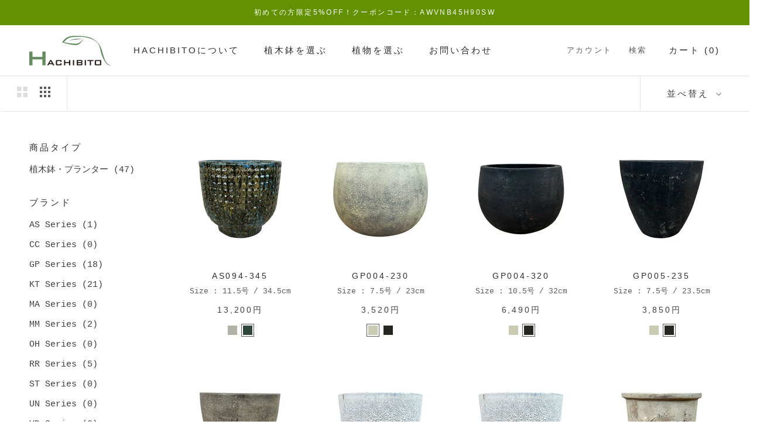

--- FILE ---
content_type: text/html; charset=utf-8
request_url: https://hachibito.jp/collections/pot-all?filter.p.m.my_fields._texture=%E7%B4%A0%E7%84%BC%E3%81%8D%E3%83%BB%E3%83%86%E3%83%A9%E3%82%B3%E3%83%83%E3%82%BF
body_size: 33996
content:
<!doctype html>

<html class="no-js" lang="ja">
  <head>


    <meta charset="utf-8"> 
    <meta http-equiv="X-UA-Compatible" content="IE=edge,chrome=1">
    <meta name="viewport" content="width=device-width, initial-scale=1.0, height=device-height, minimum-scale=1.0, maximum-scale=1.0">
    <meta name="theme-color" content="">

    <title>
      植木鉢・プランター &ndash; 鉢人
    </title><link rel="canonical" href="https://hachibito.jp/collections/pot-all"><link rel="shortcut icon" href="//hachibito.jp/cdn/shop/files/fabicon_96x.png?v=1639351886" type="image/png"><meta property="og:type" content="website">
  <meta property="og:title" content="植木鉢・プランター">
  <meta property="og:image" content="http://hachibito.jp/cdn/shop/files/as094_c1.jpg?v=1724741646">
  <meta property="og:image:secure_url" content="https://hachibito.jp/cdn/shop/files/as094_c1.jpg?v=1724741646">
  <meta property="og:image:width" content="750">
  <meta property="og:image:height" content="750"><meta property="og:url" content="https://hachibito.jp/collections/pot-all">
<meta property="og:site_name" content="鉢人"><meta name="twitter:card" content="summary"><meta name="twitter:title" content="植木鉢・プランター">
  <meta name="twitter:description" content="">
  <meta name="twitter:image" content="https://hachibito.jp/cdn/shop/files/as094_c1_600x600_crop_center.jpg?v=1724741646">
    <style>
  
  

  
  
  

  :root {
    --heading-font-family : "system_ui", -apple-system, 'Segoe UI', Roboto, 'Helvetica Neue', 'Noto Sans', 'Liberation Sans', Arial, sans-serif, 'Apple Color Emoji', 'Segoe UI Emoji', 'Segoe UI Symbol', 'Noto Color Emoji';
    --heading-font-weight : 400;
    --heading-font-style  : normal;

    --text-font-family : "SF Mono", Menlo, Consolas, Monaco, Liberation Mono, Lucida Console, monospace, Apple Color Emoji, Segoe UI Emoji, Segoe UI Symbol;
    --text-font-weight : 400;
    --text-font-style  : normal;

    --base-text-font-size   : 15px;
    --default-text-font-size: 14px;--background          : #ffffff;
    --background-rgb      : 255, 255, 255;
    --light-background    : #ffffff;
    --light-background-rgb: 255, 255, 255;
    --heading-color       : #2d2d2d;
    --text-color          : #5c5c5c;
    --text-color-rgb      : 92, 92, 92;
    --text-color-light    : #3e3e3e;
    --text-color-light-rgb: 62, 62, 62;
    --link-color          : #3e3e3e;
    --link-color-rgb      : 62, 62, 62;
    --border-color        : #e7e7e7;
    --border-color-rgb    : 231, 231, 231;

    --button-background    : #5c5c5c;
    --button-background-rgb: 92, 92, 92;
    --button-text-color    : #ffffff;

    --header-background       : #ffffff;
    --header-heading-color    : #2d2d2d;
    --header-light-text-color : #5c5c5c;
    --header-border-color     : #e0e0e0;

    --footer-background    : #ffffff;
    --footer-text-color    : #5c5c5c;
    --footer-heading-color : #2d2d2d;
    --footer-border-color  : #e7e7e7;

    --navigation-background      : #ffffff;
    --navigation-background-rgb  : 255, 255, 255;
    --navigation-text-color      : #5c5c5c;
    --navigation-text-color-light: rgba(92, 92, 92, 0.5);
    --navigation-border-color    : rgba(92, 92, 92, 0.25);

    --newsletter-popup-background     : #ffffff;
    --newsletter-popup-text-color     : #1c1b1b;
    --newsletter-popup-text-color-rgb : 28, 27, 27;

    --secondary-elements-background       : #5c5c5c;
    --secondary-elements-background-rgb   : 92, 92, 92;
    --secondary-elements-text-color       : #ffffff;
    --secondary-elements-text-color-light : rgba(255, 255, 255, 0.5);
    --secondary-elements-border-color     : rgba(255, 255, 255, 0.25);

    --product-sale-price-color    : #f94c43;
    --product-sale-price-color-rgb: 249, 76, 67;
    --product-star-rating: #f6a429;

    /* Shopify related variables */
    --payment-terms-background-color: #ffffff;

    /* Products */

    --horizontal-spacing-four-products-per-row: 40px;
        --horizontal-spacing-two-products-per-row : 40px;

    --vertical-spacing-four-products-per-row: 60px;
        --vertical-spacing-two-products-per-row : 75px;

    /* Animation */
    --drawer-transition-timing: cubic-bezier(0.645, 0.045, 0.355, 1);
    --header-base-height: 80px; /* We set a default for browsers that do not support CSS variables */

    /* Cursors */
    --cursor-zoom-in-svg    : url(//hachibito.jp/cdn/shop/t/20/assets/cursor-zoom-in.svg?v=175005428755879095521757298549);
    --cursor-zoom-in-2x-svg : url(//hachibito.jp/cdn/shop/t/20/assets/cursor-zoom-in-2x.svg?v=82313369318801471341757298549);
  }
</style>

<script>
  // IE11 does not have support for CSS variables, so we have to polyfill them
  if (!(((window || {}).CSS || {}).supports && window.CSS.supports('(--a: 0)'))) {
    const script = document.createElement('script');
    script.type = 'text/javascript';
    script.src = 'https://cdn.jsdelivr.net/npm/css-vars-ponyfill@2';
    script.onload = function() {
      cssVars({});
    };

    document.getElementsByTagName('head')[0].appendChild(script);
  }
</script>

    <script>window.performance && window.performance.mark && window.performance.mark('shopify.content_for_header.start');</script><meta name="facebook-domain-verification" content="ti2mqmw2ufyl1xg4aavg5sn664hae6">
<meta name="google-site-verification" content="mzWEQyD7Z1Dudi7b3L03HIEQWRaulYkgCiQgsexybNY">
<meta id="shopify-digital-wallet" name="shopify-digital-wallet" content="/59122712753/digital_wallets/dialog">
<meta name="shopify-checkout-api-token" content="507fc4e4b4f9d1102b173ec2881d1ed1">
<link rel="alternate" type="application/atom+xml" title="Feed" href="/collections/pot-all.atom" />
<link rel="alternate" type="application/json+oembed" href="https://hachibito.jp/collections/pot-all.oembed">
<script async="async" src="/checkouts/internal/preloads.js?locale=ja-JP"></script>
<script id="apple-pay-shop-capabilities" type="application/json">{"shopId":59122712753,"countryCode":"JP","currencyCode":"JPY","merchantCapabilities":["supports3DS"],"merchantId":"gid:\/\/shopify\/Shop\/59122712753","merchantName":"鉢人","requiredBillingContactFields":["postalAddress","email","phone"],"requiredShippingContactFields":["postalAddress","email","phone"],"shippingType":"shipping","supportedNetworks":["visa","masterCard","amex","jcb","discover"],"total":{"type":"pending","label":"鉢人","amount":"1.00"},"shopifyPaymentsEnabled":true,"supportsSubscriptions":true}</script>
<script id="shopify-features" type="application/json">{"accessToken":"507fc4e4b4f9d1102b173ec2881d1ed1","betas":["rich-media-storefront-analytics"],"domain":"hachibito.jp","predictiveSearch":false,"shopId":59122712753,"locale":"ja"}</script>
<script>var Shopify = Shopify || {};
Shopify.shop = "hachibito.myshopify.com";
Shopify.locale = "ja";
Shopify.currency = {"active":"JPY","rate":"1.0"};
Shopify.country = "JP";
Shopify.theme = {"name":"Prestige_20250910","id":147089686705,"schema_name":"Prestige","schema_version":"5.4.1","theme_store_id":855,"role":"main"};
Shopify.theme.handle = "null";
Shopify.theme.style = {"id":null,"handle":null};
Shopify.cdnHost = "hachibito.jp/cdn";
Shopify.routes = Shopify.routes || {};
Shopify.routes.root = "/";</script>
<script type="module">!function(o){(o.Shopify=o.Shopify||{}).modules=!0}(window);</script>
<script>!function(o){function n(){var o=[];function n(){o.push(Array.prototype.slice.apply(arguments))}return n.q=o,n}var t=o.Shopify=o.Shopify||{};t.loadFeatures=n(),t.autoloadFeatures=n()}(window);</script>
<script id="shop-js-analytics" type="application/json">{"pageType":"collection"}</script>
<script defer="defer" async type="module" src="//hachibito.jp/cdn/shopifycloud/shop-js/modules/v2/client.init-shop-cart-sync_CRO8OuKI.ja.esm.js"></script>
<script defer="defer" async type="module" src="//hachibito.jp/cdn/shopifycloud/shop-js/modules/v2/chunk.common_A56sv42F.esm.js"></script>
<script type="module">
  await import("//hachibito.jp/cdn/shopifycloud/shop-js/modules/v2/client.init-shop-cart-sync_CRO8OuKI.ja.esm.js");
await import("//hachibito.jp/cdn/shopifycloud/shop-js/modules/v2/chunk.common_A56sv42F.esm.js");

  window.Shopify.SignInWithShop?.initShopCartSync?.({"fedCMEnabled":true,"windoidEnabled":true});

</script>
<script>(function() {
  var isLoaded = false;
  function asyncLoad() {
    if (isLoaded) return;
    isLoaded = true;
    var urls = ["https:\/\/storage.nfcube.com\/instafeed-7dbc5d9c6790e1ae3e79033a8a0ee994.js?shop=hachibito.myshopify.com"];
    for (var i = 0; i < urls.length; i++) {
      var s = document.createElement('script');
      s.type = 'text/javascript';
      s.async = true;
      s.src = urls[i];
      var x = document.getElementsByTagName('script')[0];
      x.parentNode.insertBefore(s, x);
    }
  };
  if(window.attachEvent) {
    window.attachEvent('onload', asyncLoad);
  } else {
    window.addEventListener('load', asyncLoad, false);
  }
})();</script>
<script id="__st">var __st={"a":59122712753,"offset":32400,"reqid":"ca909587-3452-46c6-8560-880f41d5eb45-1768400061","pageurl":"hachibito.jp\/collections\/pot-all?filter.p.m.my_fields._texture=%E7%B4%A0%E7%84%BC%E3%81%8D%E3%83%BB%E3%83%86%E3%83%A9%E3%82%B3%E3%83%83%E3%82%BF","u":"35327dffba62","p":"collection","rtyp":"collection","rid":281002016945};</script>
<script>window.ShopifyPaypalV4VisibilityTracking = true;</script>
<script id="captcha-bootstrap">!function(){'use strict';const t='contact',e='account',n='new_comment',o=[[t,t],['blogs',n],['comments',n],[t,'customer']],c=[[e,'customer_login'],[e,'guest_login'],[e,'recover_customer_password'],[e,'create_customer']],r=t=>t.map((([t,e])=>`form[action*='/${t}']:not([data-nocaptcha='true']) input[name='form_type'][value='${e}']`)).join(','),a=t=>()=>t?[...document.querySelectorAll(t)].map((t=>t.form)):[];function s(){const t=[...o],e=r(t);return a(e)}const i='password',u='form_key',d=['recaptcha-v3-token','g-recaptcha-response','h-captcha-response',i],f=()=>{try{return window.sessionStorage}catch{return}},m='__shopify_v',_=t=>t.elements[u];function p(t,e,n=!1){try{const o=window.sessionStorage,c=JSON.parse(o.getItem(e)),{data:r}=function(t){const{data:e,action:n}=t;return t[m]||n?{data:e,action:n}:{data:t,action:n}}(c);for(const[e,n]of Object.entries(r))t.elements[e]&&(t.elements[e].value=n);n&&o.removeItem(e)}catch(o){console.error('form repopulation failed',{error:o})}}const l='form_type',E='cptcha';function T(t){t.dataset[E]=!0}const w=window,h=w.document,L='Shopify',v='ce_forms',y='captcha';let A=!1;((t,e)=>{const n=(g='f06e6c50-85a8-45c8-87d0-21a2b65856fe',I='https://cdn.shopify.com/shopifycloud/storefront-forms-hcaptcha/ce_storefront_forms_captcha_hcaptcha.v1.5.2.iife.js',D={infoText:'hCaptchaによる保護',privacyText:'プライバシー',termsText:'利用規約'},(t,e,n)=>{const o=w[L][v],c=o.bindForm;if(c)return c(t,g,e,D).then(n);var r;o.q.push([[t,g,e,D],n]),r=I,A||(h.body.append(Object.assign(h.createElement('script'),{id:'captcha-provider',async:!0,src:r})),A=!0)});var g,I,D;w[L]=w[L]||{},w[L][v]=w[L][v]||{},w[L][v].q=[],w[L][y]=w[L][y]||{},w[L][y].protect=function(t,e){n(t,void 0,e),T(t)},Object.freeze(w[L][y]),function(t,e,n,w,h,L){const[v,y,A,g]=function(t,e,n){const i=e?o:[],u=t?c:[],d=[...i,...u],f=r(d),m=r(i),_=r(d.filter((([t,e])=>n.includes(e))));return[a(f),a(m),a(_),s()]}(w,h,L),I=t=>{const e=t.target;return e instanceof HTMLFormElement?e:e&&e.form},D=t=>v().includes(t);t.addEventListener('submit',(t=>{const e=I(t);if(!e)return;const n=D(e)&&!e.dataset.hcaptchaBound&&!e.dataset.recaptchaBound,o=_(e),c=g().includes(e)&&(!o||!o.value);(n||c)&&t.preventDefault(),c&&!n&&(function(t){try{if(!f())return;!function(t){const e=f();if(!e)return;const n=_(t);if(!n)return;const o=n.value;o&&e.removeItem(o)}(t);const e=Array.from(Array(32),(()=>Math.random().toString(36)[2])).join('');!function(t,e){_(t)||t.append(Object.assign(document.createElement('input'),{type:'hidden',name:u})),t.elements[u].value=e}(t,e),function(t,e){const n=f();if(!n)return;const o=[...t.querySelectorAll(`input[type='${i}']`)].map((({name:t})=>t)),c=[...d,...o],r={};for(const[a,s]of new FormData(t).entries())c.includes(a)||(r[a]=s);n.setItem(e,JSON.stringify({[m]:1,action:t.action,data:r}))}(t,e)}catch(e){console.error('failed to persist form',e)}}(e),e.submit())}));const S=(t,e)=>{t&&!t.dataset[E]&&(n(t,e.some((e=>e===t))),T(t))};for(const o of['focusin','change'])t.addEventListener(o,(t=>{const e=I(t);D(e)&&S(e,y())}));const B=e.get('form_key'),M=e.get(l),P=B&&M;t.addEventListener('DOMContentLoaded',(()=>{const t=y();if(P)for(const e of t)e.elements[l].value===M&&p(e,B);[...new Set([...A(),...v().filter((t=>'true'===t.dataset.shopifyCaptcha))])].forEach((e=>S(e,t)))}))}(h,new URLSearchParams(w.location.search),n,t,e,['guest_login'])})(!0,!0)}();</script>
<script integrity="sha256-4kQ18oKyAcykRKYeNunJcIwy7WH5gtpwJnB7kiuLZ1E=" data-source-attribution="shopify.loadfeatures" defer="defer" src="//hachibito.jp/cdn/shopifycloud/storefront/assets/storefront/load_feature-a0a9edcb.js" crossorigin="anonymous"></script>
<script data-source-attribution="shopify.dynamic_checkout.dynamic.init">var Shopify=Shopify||{};Shopify.PaymentButton=Shopify.PaymentButton||{isStorefrontPortableWallets:!0,init:function(){window.Shopify.PaymentButton.init=function(){};var t=document.createElement("script");t.src="https://hachibito.jp/cdn/shopifycloud/portable-wallets/latest/portable-wallets.ja.js",t.type="module",document.head.appendChild(t)}};
</script>
<script data-source-attribution="shopify.dynamic_checkout.buyer_consent">
  function portableWalletsHideBuyerConsent(e){var t=document.getElementById("shopify-buyer-consent"),n=document.getElementById("shopify-subscription-policy-button");t&&n&&(t.classList.add("hidden"),t.setAttribute("aria-hidden","true"),n.removeEventListener("click",e))}function portableWalletsShowBuyerConsent(e){var t=document.getElementById("shopify-buyer-consent"),n=document.getElementById("shopify-subscription-policy-button");t&&n&&(t.classList.remove("hidden"),t.removeAttribute("aria-hidden"),n.addEventListener("click",e))}window.Shopify?.PaymentButton&&(window.Shopify.PaymentButton.hideBuyerConsent=portableWalletsHideBuyerConsent,window.Shopify.PaymentButton.showBuyerConsent=portableWalletsShowBuyerConsent);
</script>
<script data-source-attribution="shopify.dynamic_checkout.cart.bootstrap">document.addEventListener("DOMContentLoaded",(function(){function t(){return document.querySelector("shopify-accelerated-checkout-cart, shopify-accelerated-checkout")}if(t())Shopify.PaymentButton.init();else{new MutationObserver((function(e,n){t()&&(Shopify.PaymentButton.init(),n.disconnect())})).observe(document.body,{childList:!0,subtree:!0})}}));
</script>
<link id="shopify-accelerated-checkout-styles" rel="stylesheet" media="screen" href="https://hachibito.jp/cdn/shopifycloud/portable-wallets/latest/accelerated-checkout-backwards-compat.css" crossorigin="anonymous">
<style id="shopify-accelerated-checkout-cart">
        #shopify-buyer-consent {
  margin-top: 1em;
  display: inline-block;
  width: 100%;
}

#shopify-buyer-consent.hidden {
  display: none;
}

#shopify-subscription-policy-button {
  background: none;
  border: none;
  padding: 0;
  text-decoration: underline;
  font-size: inherit;
  cursor: pointer;
}

#shopify-subscription-policy-button::before {
  box-shadow: none;
}

      </style>

<script>window.performance && window.performance.mark && window.performance.mark('shopify.content_for_header.end');</script>

    <link rel="stylesheet" href="//hachibito.jp/cdn/shop/t/20/assets/theme.css?v=12647658169857411757298549">
    
    
    <link rel="stylesheet" href="//hachibito.jp/cdn/shop/t/20/assets/product.css?v=66753360249870625391758336245">

    
    <script>
      (function(d) {
        var config = {
          kitId: 'yeo2gby',
          scriptTimeout: 3000,
          async: true
        },
        h=d.documentElement,t=setTimeout(function(){h.className=h.className.replace(/\bwf-loading\b/g,"")+" wf-inactive";},config.scriptTimeout),tk=d.createElement("script"),f=false,s=d.getElementsByTagName("script")[0],a;h.className+=" wf-loading";tk.src='https://use.typekit.net/'+config.kitId+'.js';tk.async=true;tk.onload=tk.onreadystatechange=function(){a=this.readyState;if(f||a&&a!="complete"&&a!="loaded")return;f=true;clearTimeout(t);try{Typekit.load(config)}catch(e){}};s.parentNode.insertBefore(tk,s)
      })(document);
    </script>

    <script>// This allows to expose several variables to the global scope, to be used in scripts
      window.theme = {
        pageType: "collection",
        moneyFormat: "{{amount_no_decimals}}円",
        moneyWithCurrencyFormat: "{{amount_no_decimals}} 円",
        currencyCodeEnabled: false,
        productImageSize: "natural",
        searchMode: "product,article",
        showPageTransition: false,
        showElementStaggering: false,
        showImageZooming: false
      };

      window.routes = {
        rootUrl: "\/",
        rootUrlWithoutSlash: '',
        cartUrl: "\/cart",
        cartAddUrl: "\/cart\/add",
        cartChangeUrl: "\/cart\/change",
        searchUrl: "\/search",
        productRecommendationsUrl: "\/recommendations\/products"
      };

      window.languages = {
        cartAddNote: "備考欄",
        cartEditNote: "備考欄を変更",
        productImageLoadingError: "この画像を読み込めませんでした。 ページをリロードしてください。",
        productFormAddToCart: "カートに追加する",
        productFormUnavailable: "お取り扱いできません",
        productFormSoldOut: "SOLD OUT",
        shippingEstimatorOneResult: "1つのオプションが利用可能：",
        shippingEstimatorMoreResults: "{{count}}つのオプションが利用可能：",
        shippingEstimatorNoResults: "配送が見つかりませんでした"
      };

      window.lazySizesConfig = {
        loadHidden: false,
        hFac: 0.5,
        expFactor: 2,
        ricTimeout: 150,
        lazyClass: 'Image--lazyLoad',
        loadingClass: 'Image--lazyLoading',
        loadedClass: 'Image--lazyLoaded'
      };

      document.documentElement.className = document.documentElement.className.replace('no-js', 'js');
      document.documentElement.style.setProperty('--window-height', window.innerHeight + 'px');

      // We do a quick detection of some features (we could use Modernizr but for so little...)
      (function() {
        document.documentElement.className += ((window.CSS && window.CSS.supports('(position: sticky) or (position: -webkit-sticky)')) ? ' supports-sticky' : ' no-supports-sticky');
        document.documentElement.className += (window.matchMedia('(-moz-touch-enabled: 1), (hover: none)')).matches ? ' no-supports-hover' : ' supports-hover';
      }());

      
    </script>

    <script src="//hachibito.jp/cdn/shop/t/20/assets/lazysizes.min.js?v=174358363404432586981757298549" async></script>
<script src="//hachibito.jp/cdn/shop/t/20/assets/libs.min.js?v=26178543184394469741757298549" defer></script>
    <script src="//hachibito.jp/cdn/shop/t/20/assets/theme.js?v=57929247908482372411757298549" defer></script>
    <script src="//hachibito.jp/cdn/shop/t/20/assets/custom.js?v=45868096460770937851757298549" defer></script>

    <script src="//ajax.googleapis.com/ajax/libs/jquery/2.2.3/jquery.min.js"></script>

    <script>
      (function () {
        window.onpageshow = function() {
          if (window.theme.showPageTransition) {
            var pageTransition = document.querySelector('.PageTransition');

            if (pageTransition) {
              pageTransition.style.visibility = 'visible';
              pageTransition.style.opacity = '0';
            }
          }

          // When the page is loaded from the cache, we have to reload the cart content
          document.documentElement.dispatchEvent(new CustomEvent('cart:refresh', {
            bubbles: true
          }));
        };
      })();
    </script>

    


  <script type="application/ld+json">
  {
    "@context": "http://schema.org",
    "@type": "BreadcrumbList",
  "itemListElement": [{
      "@type": "ListItem",
      "position": 1,
      "name": "ホームページ",
      "item": "https://hachibito.jp"
    },{
          "@type": "ListItem",
          "position": 2,
          "name": "植木鉢・プランター",
          "item": "https://hachibito.jp/collections/pot-all"
        }]
  }
  </script>


  <script>window.is_hulkpo_installed=true</script><link href="https://monorail-edge.shopifysvc.com" rel="dns-prefetch">
<script>(function(){if ("sendBeacon" in navigator && "performance" in window) {try {var session_token_from_headers = performance.getEntriesByType('navigation')[0].serverTiming.find(x => x.name == '_s').description;} catch {var session_token_from_headers = undefined;}var session_cookie_matches = document.cookie.match(/_shopify_s=([^;]*)/);var session_token_from_cookie = session_cookie_matches && session_cookie_matches.length === 2 ? session_cookie_matches[1] : "";var session_token = session_token_from_headers || session_token_from_cookie || "";function handle_abandonment_event(e) {var entries = performance.getEntries().filter(function(entry) {return /monorail-edge.shopifysvc.com/.test(entry.name);});if (!window.abandonment_tracked && entries.length === 0) {window.abandonment_tracked = true;var currentMs = Date.now();var navigation_start = performance.timing.navigationStart;var payload = {shop_id: 59122712753,url: window.location.href,navigation_start,duration: currentMs - navigation_start,session_token,page_type: "collection"};window.navigator.sendBeacon("https://monorail-edge.shopifysvc.com/v1/produce", JSON.stringify({schema_id: "online_store_buyer_site_abandonment/1.1",payload: payload,metadata: {event_created_at_ms: currentMs,event_sent_at_ms: currentMs}}));}}window.addEventListener('pagehide', handle_abandonment_event);}}());</script>
<script id="web-pixels-manager-setup">(function e(e,d,r,n,o){if(void 0===o&&(o={}),!Boolean(null===(a=null===(i=window.Shopify)||void 0===i?void 0:i.analytics)||void 0===a?void 0:a.replayQueue)){var i,a;window.Shopify=window.Shopify||{};var t=window.Shopify;t.analytics=t.analytics||{};var s=t.analytics;s.replayQueue=[],s.publish=function(e,d,r){return s.replayQueue.push([e,d,r]),!0};try{self.performance.mark("wpm:start")}catch(e){}var l=function(){var e={modern:/Edge?\/(1{2}[4-9]|1[2-9]\d|[2-9]\d{2}|\d{4,})\.\d+(\.\d+|)|Firefox\/(1{2}[4-9]|1[2-9]\d|[2-9]\d{2}|\d{4,})\.\d+(\.\d+|)|Chrom(ium|e)\/(9{2}|\d{3,})\.\d+(\.\d+|)|(Maci|X1{2}).+ Version\/(15\.\d+|(1[6-9]|[2-9]\d|\d{3,})\.\d+)([,.]\d+|)( \(\w+\)|)( Mobile\/\w+|) Safari\/|Chrome.+OPR\/(9{2}|\d{3,})\.\d+\.\d+|(CPU[ +]OS|iPhone[ +]OS|CPU[ +]iPhone|CPU IPhone OS|CPU iPad OS)[ +]+(15[._]\d+|(1[6-9]|[2-9]\d|\d{3,})[._]\d+)([._]\d+|)|Android:?[ /-](13[3-9]|1[4-9]\d|[2-9]\d{2}|\d{4,})(\.\d+|)(\.\d+|)|Android.+Firefox\/(13[5-9]|1[4-9]\d|[2-9]\d{2}|\d{4,})\.\d+(\.\d+|)|Android.+Chrom(ium|e)\/(13[3-9]|1[4-9]\d|[2-9]\d{2}|\d{4,})\.\d+(\.\d+|)|SamsungBrowser\/([2-9]\d|\d{3,})\.\d+/,legacy:/Edge?\/(1[6-9]|[2-9]\d|\d{3,})\.\d+(\.\d+|)|Firefox\/(5[4-9]|[6-9]\d|\d{3,})\.\d+(\.\d+|)|Chrom(ium|e)\/(5[1-9]|[6-9]\d|\d{3,})\.\d+(\.\d+|)([\d.]+$|.*Safari\/(?![\d.]+ Edge\/[\d.]+$))|(Maci|X1{2}).+ Version\/(10\.\d+|(1[1-9]|[2-9]\d|\d{3,})\.\d+)([,.]\d+|)( \(\w+\)|)( Mobile\/\w+|) Safari\/|Chrome.+OPR\/(3[89]|[4-9]\d|\d{3,})\.\d+\.\d+|(CPU[ +]OS|iPhone[ +]OS|CPU[ +]iPhone|CPU IPhone OS|CPU iPad OS)[ +]+(10[._]\d+|(1[1-9]|[2-9]\d|\d{3,})[._]\d+)([._]\d+|)|Android:?[ /-](13[3-9]|1[4-9]\d|[2-9]\d{2}|\d{4,})(\.\d+|)(\.\d+|)|Mobile Safari.+OPR\/([89]\d|\d{3,})\.\d+\.\d+|Android.+Firefox\/(13[5-9]|1[4-9]\d|[2-9]\d{2}|\d{4,})\.\d+(\.\d+|)|Android.+Chrom(ium|e)\/(13[3-9]|1[4-9]\d|[2-9]\d{2}|\d{4,})\.\d+(\.\d+|)|Android.+(UC? ?Browser|UCWEB|U3)[ /]?(15\.([5-9]|\d{2,})|(1[6-9]|[2-9]\d|\d{3,})\.\d+)\.\d+|SamsungBrowser\/(5\.\d+|([6-9]|\d{2,})\.\d+)|Android.+MQ{2}Browser\/(14(\.(9|\d{2,})|)|(1[5-9]|[2-9]\d|\d{3,})(\.\d+|))(\.\d+|)|K[Aa][Ii]OS\/(3\.\d+|([4-9]|\d{2,})\.\d+)(\.\d+|)/},d=e.modern,r=e.legacy,n=navigator.userAgent;return n.match(d)?"modern":n.match(r)?"legacy":"unknown"}(),u="modern"===l?"modern":"legacy",c=(null!=n?n:{modern:"",legacy:""})[u],f=function(e){return[e.baseUrl,"/wpm","/b",e.hashVersion,"modern"===e.buildTarget?"m":"l",".js"].join("")}({baseUrl:d,hashVersion:r,buildTarget:u}),m=function(e){var d=e.version,r=e.bundleTarget,n=e.surface,o=e.pageUrl,i=e.monorailEndpoint;return{emit:function(e){var a=e.status,t=e.errorMsg,s=(new Date).getTime(),l=JSON.stringify({metadata:{event_sent_at_ms:s},events:[{schema_id:"web_pixels_manager_load/3.1",payload:{version:d,bundle_target:r,page_url:o,status:a,surface:n,error_msg:t},metadata:{event_created_at_ms:s}}]});if(!i)return console&&console.warn&&console.warn("[Web Pixels Manager] No Monorail endpoint provided, skipping logging."),!1;try{return self.navigator.sendBeacon.bind(self.navigator)(i,l)}catch(e){}var u=new XMLHttpRequest;try{return u.open("POST",i,!0),u.setRequestHeader("Content-Type","text/plain"),u.send(l),!0}catch(e){return console&&console.warn&&console.warn("[Web Pixels Manager] Got an unhandled error while logging to Monorail."),!1}}}}({version:r,bundleTarget:l,surface:e.surface,pageUrl:self.location.href,monorailEndpoint:e.monorailEndpoint});try{o.browserTarget=l,function(e){var d=e.src,r=e.async,n=void 0===r||r,o=e.onload,i=e.onerror,a=e.sri,t=e.scriptDataAttributes,s=void 0===t?{}:t,l=document.createElement("script"),u=document.querySelector("head"),c=document.querySelector("body");if(l.async=n,l.src=d,a&&(l.integrity=a,l.crossOrigin="anonymous"),s)for(var f in s)if(Object.prototype.hasOwnProperty.call(s,f))try{l.dataset[f]=s[f]}catch(e){}if(o&&l.addEventListener("load",o),i&&l.addEventListener("error",i),u)u.appendChild(l);else{if(!c)throw new Error("Did not find a head or body element to append the script");c.appendChild(l)}}({src:f,async:!0,onload:function(){if(!function(){var e,d;return Boolean(null===(d=null===(e=window.Shopify)||void 0===e?void 0:e.analytics)||void 0===d?void 0:d.initialized)}()){var d=window.webPixelsManager.init(e)||void 0;if(d){var r=window.Shopify.analytics;r.replayQueue.forEach((function(e){var r=e[0],n=e[1],o=e[2];d.publishCustomEvent(r,n,o)})),r.replayQueue=[],r.publish=d.publishCustomEvent,r.visitor=d.visitor,r.initialized=!0}}},onerror:function(){return m.emit({status:"failed",errorMsg:"".concat(f," has failed to load")})},sri:function(e){var d=/^sha384-[A-Za-z0-9+/=]+$/;return"string"==typeof e&&d.test(e)}(c)?c:"",scriptDataAttributes:o}),m.emit({status:"loading"})}catch(e){m.emit({status:"failed",errorMsg:(null==e?void 0:e.message)||"Unknown error"})}}})({shopId: 59122712753,storefrontBaseUrl: "https://hachibito.jp",extensionsBaseUrl: "https://extensions.shopifycdn.com/cdn/shopifycloud/web-pixels-manager",monorailEndpoint: "https://monorail-edge.shopifysvc.com/unstable/produce_batch",surface: "storefront-renderer",enabledBetaFlags: ["2dca8a86","a0d5f9d2"],webPixelsConfigList: [{"id":"474644657","configuration":"{\"config\":\"{\\\"google_tag_ids\\\":[\\\"AW-958090532\\\",\\\"GT-5DGS22C\\\"],\\\"target_country\\\":\\\"JP\\\",\\\"gtag_events\\\":[{\\\"type\\\":\\\"begin_checkout\\\",\\\"action_label\\\":[\\\"G-NMDCH0MKSF\\\",\\\"AW-958090532\\\/ouP9CNKat5UDEKSa7cgD\\\"]},{\\\"type\\\":\\\"search\\\",\\\"action_label\\\":[\\\"G-NMDCH0MKSF\\\",\\\"AW-958090532\\\/rk9hCNWat5UDEKSa7cgD\\\"]},{\\\"type\\\":\\\"view_item\\\",\\\"action_label\\\":[\\\"G-NMDCH0MKSF\\\",\\\"AW-958090532\\\/hTRSCMyat5UDEKSa7cgD\\\",\\\"MC-8696WE1Y95\\\"]},{\\\"type\\\":\\\"purchase\\\",\\\"action_label\\\":[\\\"G-NMDCH0MKSF\\\",\\\"AW-958090532\\\/Yu4uCMmat5UDEKSa7cgD\\\",\\\"MC-8696WE1Y95\\\"]},{\\\"type\\\":\\\"page_view\\\",\\\"action_label\\\":[\\\"G-NMDCH0MKSF\\\",\\\"AW-958090532\\\/6PVLCMaat5UDEKSa7cgD\\\",\\\"MC-8696WE1Y95\\\"]},{\\\"type\\\":\\\"add_payment_info\\\",\\\"action_label\\\":[\\\"G-NMDCH0MKSF\\\",\\\"AW-958090532\\\/SEIwCNiat5UDEKSa7cgD\\\"]},{\\\"type\\\":\\\"add_to_cart\\\",\\\"action_label\\\":[\\\"G-NMDCH0MKSF\\\",\\\"AW-958090532\\\/jMwFCM-at5UDEKSa7cgD\\\"]}],\\\"enable_monitoring_mode\\\":false}\"}","eventPayloadVersion":"v1","runtimeContext":"OPEN","scriptVersion":"b2a88bafab3e21179ed38636efcd8a93","type":"APP","apiClientId":1780363,"privacyPurposes":[],"dataSharingAdjustments":{"protectedCustomerApprovalScopes":["read_customer_address","read_customer_email","read_customer_name","read_customer_personal_data","read_customer_phone"]}},{"id":"shopify-app-pixel","configuration":"{}","eventPayloadVersion":"v1","runtimeContext":"STRICT","scriptVersion":"0450","apiClientId":"shopify-pixel","type":"APP","privacyPurposes":["ANALYTICS","MARKETING"]},{"id":"shopify-custom-pixel","eventPayloadVersion":"v1","runtimeContext":"LAX","scriptVersion":"0450","apiClientId":"shopify-pixel","type":"CUSTOM","privacyPurposes":["ANALYTICS","MARKETING"]}],isMerchantRequest: false,initData: {"shop":{"name":"鉢人","paymentSettings":{"currencyCode":"JPY"},"myshopifyDomain":"hachibito.myshopify.com","countryCode":"JP","storefrontUrl":"https:\/\/hachibito.jp"},"customer":null,"cart":null,"checkout":null,"productVariants":[],"purchasingCompany":null},},"https://hachibito.jp/cdn","7cecd0b6w90c54c6cpe92089d5m57a67346",{"modern":"","legacy":""},{"shopId":"59122712753","storefrontBaseUrl":"https:\/\/hachibito.jp","extensionBaseUrl":"https:\/\/extensions.shopifycdn.com\/cdn\/shopifycloud\/web-pixels-manager","surface":"storefront-renderer","enabledBetaFlags":"[\"2dca8a86\", \"a0d5f9d2\"]","isMerchantRequest":"false","hashVersion":"7cecd0b6w90c54c6cpe92089d5m57a67346","publish":"custom","events":"[[\"page_viewed\",{}],[\"collection_viewed\",{\"collection\":{\"id\":\"281002016945\",\"title\":\"植木鉢・プランター\",\"productVariants\":[{\"price\":{\"amount\":13200.0,\"currencyCode\":\"JPY\"},\"product\":{\"title\":\"AS094-345\",\"vendor\":\"AS Series\",\"id\":\"8114101092529\",\"untranslatedTitle\":\"AS094-345\",\"url\":\"\/products\/as094-345?_pos=1\u0026_fid=7e5738148\u0026_ss=c\",\"type\":\"植木鉢・プランター\"},\"id\":\"44554352459953\",\"image\":{\"src\":\"\/\/hachibito.jp\/cdn\/shop\/files\/as094_c1.jpg?v=1724741646\"},\"sku\":\"AS094-345-WH\",\"title\":\"アンティークホワイト\",\"untranslatedTitle\":\"アンティークホワイト\"},{\"price\":{\"amount\":3520.0,\"currencyCode\":\"JPY\"},\"product\":{\"title\":\"GP004-230\",\"vendor\":\"GP Series\",\"id\":\"7043846176945\",\"untranslatedTitle\":\"GP004-230\",\"url\":\"\/products\/gp004-230?_pos=2\u0026_fid=7e5738148\u0026_ss=c\",\"type\":\"植木鉢・プランター\"},\"id\":\"41088373588145\",\"image\":{\"src\":\"\/\/hachibito.jp\/cdn\/shop\/products\/gp004_c1.jpg?v=1636606779\"},\"sku\":\"GP004-230-CR\",\"title\":\"アンティーククリーム\",\"untranslatedTitle\":\"アンティーククリーム\"},{\"price\":{\"amount\":6490.0,\"currencyCode\":\"JPY\"},\"product\":{\"title\":\"GP004-320\",\"vendor\":\"GP Series\",\"id\":\"7043846439089\",\"untranslatedTitle\":\"GP004-320\",\"url\":\"\/products\/gp004-320?_pos=3\u0026_fid=7e5738148\u0026_ss=c\",\"type\":\"植木鉢・プランター\"},\"id\":\"41088374046897\",\"image\":{\"src\":\"\/\/hachibito.jp\/cdn\/shop\/files\/gp004_c3.jpg?v=1708903166\"},\"sku\":\"GP004-320-CR\",\"title\":\"アンティーククリーム\",\"untranslatedTitle\":\"アンティーククリーム\"},{\"price\":{\"amount\":3850.0,\"currencyCode\":\"JPY\"},\"product\":{\"title\":\"GP005-235\",\"vendor\":\"GP Series\",\"id\":\"7043846668465\",\"untranslatedTitle\":\"GP005-235\",\"url\":\"\/products\/gp005-235?_pos=4\u0026_fid=7e5738148\u0026_ss=c\",\"type\":\"植木鉢・プランター\"},\"id\":\"41088374866097\",\"image\":{\"src\":\"\/\/hachibito.jp\/cdn\/shop\/files\/gp005_c1.jpg?v=1744365895\"},\"sku\":\"GP005-235-CR\",\"title\":\"アンティーククリーム\",\"untranslatedTitle\":\"アンティーククリーム\"},{\"price\":{\"amount\":6600.0,\"currencyCode\":\"JPY\"},\"product\":{\"title\":\"GP005-300\",\"vendor\":\"GP Series\",\"id\":\"7043846766769\",\"untranslatedTitle\":\"GP005-300\",\"url\":\"\/products\/gp005-300?_pos=5\u0026_fid=7e5738148\u0026_ss=c\",\"type\":\"植木鉢・プランター\"},\"id\":\"41088375259313\",\"image\":{\"src\":\"\/\/hachibito.jp\/cdn\/shop\/files\/gp005_c3.jpg?v=1744365952\"},\"sku\":\"GP005-300-CR\",\"title\":\"アンティーククリーム\",\"untranslatedTitle\":\"アンティーククリーム\"},{\"price\":{\"amount\":11000.0,\"currencyCode\":\"JPY\"},\"product\":{\"title\":\"GP008-330\",\"vendor\":\"GP Series\",\"id\":\"7043847717041\",\"untranslatedTitle\":\"GP008-330\",\"url\":\"\/products\/gp008-330?_pos=6\u0026_fid=7e5738148\u0026_ss=c\",\"type\":\"植木鉢・プランター\"},\"id\":\"41088379060401\",\"image\":{\"src\":\"\/\/hachibito.jp\/cdn\/shop\/products\/gp008_c1.jpg?v=1636606995\"},\"sku\":\"GP008-330-WH\",\"title\":\"ラフホワイト\",\"untranslatedTitle\":\"ラフホワイト\"},{\"price\":{\"amount\":17600.0,\"currencyCode\":\"JPY\"},\"product\":{\"title\":\"GP008-390\",\"vendor\":\"GP Series\",\"id\":\"7043847848113\",\"untranslatedTitle\":\"GP008-390\",\"url\":\"\/products\/gp008-390?_pos=7\u0026_fid=7e5738148\u0026_ss=c\",\"type\":\"植木鉢・プランター\"},\"id\":\"41088379551921\",\"image\":{\"src\":\"\/\/hachibito.jp\/cdn\/shop\/products\/gp008_c1_f73cccc3-a2c9-4290-935a-4e7fe206b618.jpg?v=1636607021\"},\"sku\":\"GP008-390-WH\",\"title\":\"ラフホワイト\",\"untranslatedTitle\":\"ラフホワイト\"},{\"price\":{\"amount\":6380.0,\"currencyCode\":\"JPY\"},\"product\":{\"title\":\"GP010-340\",\"vendor\":\"GP Series\",\"id\":\"7713468416177\",\"untranslatedTitle\":\"GP010-340\",\"url\":\"\/products\/gp010-340?_pos=8\u0026_fid=7e5738148\u0026_ss=c\",\"type\":\"植木鉢・プランター\"},\"id\":\"43590828392625\",\"image\":{\"src\":\"\/\/hachibito.jp\/cdn\/shop\/files\/gp010_01.jpg?v=1711678032\"},\"sku\":\"GP010-340\",\"title\":\"ブラウン\",\"untranslatedTitle\":\"ブラウン\"},{\"price\":{\"amount\":10780.0,\"currencyCode\":\"JPY\"},\"product\":{\"title\":\"GP010-390\",\"vendor\":\"GP Series\",\"id\":\"8245751021745\",\"untranslatedTitle\":\"GP010-390\",\"url\":\"\/products\/gp010-390?_pos=9\u0026_fid=7e5738148\u0026_ss=c\",\"type\":\"植木鉢・プランター\"},\"id\":\"45192382382257\",\"image\":{\"src\":\"\/\/hachibito.jp\/cdn\/shop\/files\/gp010_21.jpg?v=1740610781\"},\"sku\":\"GP010-390\",\"title\":\"ブラウン\",\"untranslatedTitle\":\"ブラウン\"},{\"price\":{\"amount\":7150.0,\"currencyCode\":\"JPY\"},\"product\":{\"title\":\"GP011-300\",\"vendor\":\"GP Series\",\"id\":\"7712275628209\",\"untranslatedTitle\":\"GP011-300\",\"url\":\"\/products\/gp011-300?_pos=10\u0026_fid=7e5738148\u0026_ss=c\",\"type\":\"植木鉢・プランター\"},\"id\":\"43584732201137\",\"image\":{\"src\":\"\/\/hachibito.jp\/cdn\/shop\/files\/gp011_01.jpg?v=1711595090\"},\"sku\":\"GP011-300\",\"title\":\"ブラウン\",\"untranslatedTitle\":\"ブラウン\"},{\"price\":{\"amount\":4180.0,\"currencyCode\":\"JPY\"},\"product\":{\"title\":\"GP012-275\",\"vendor\":\"GP Series\",\"id\":\"7712283099313\",\"untranslatedTitle\":\"GP012-275\",\"url\":\"\/products\/gp012-275?_pos=11\u0026_fid=7e5738148\u0026_ss=c\",\"type\":\"植木鉢・プランター\"},\"id\":\"43584740327601\",\"image\":{\"src\":\"\/\/hachibito.jp\/cdn\/shop\/files\/gp012_01.jpg?v=1711595404\"},\"sku\":\"GP012-275\",\"title\":\"ブラウン\",\"untranslatedTitle\":\"ブラウン\"},{\"price\":{\"amount\":8580.0,\"currencyCode\":\"JPY\"},\"product\":{\"title\":\"GP012-355\",\"vendor\":\"GP Series\",\"id\":\"7712289816753\",\"untranslatedTitle\":\"GP012-355\",\"url\":\"\/products\/gp012-355?_pos=12\u0026_fid=7e5738148\u0026_ss=c\",\"type\":\"植木鉢・プランター\"},\"id\":\"43584753238193\",\"image\":{\"src\":\"\/\/hachibito.jp\/cdn\/shop\/files\/gp012_21.jpg?v=1711595931\"},\"sku\":\"GP012-355\",\"title\":\"ブラウン\",\"untranslatedTitle\":\"ブラウン\"},{\"price\":{\"amount\":3300.0,\"currencyCode\":\"JPY\"},\"product\":{\"title\":\"GP013-230\",\"vendor\":\"GP Series\",\"id\":\"7043848110257\",\"untranslatedTitle\":\"GP013-230\",\"url\":\"\/products\/gp013-230?_pos=13\u0026_fid=7e5738148\u0026_ss=c\",\"type\":\"植木鉢・プランター\"},\"id\":\"41088380108977\",\"image\":{\"src\":\"\/\/hachibito.jp\/cdn\/shop\/products\/gp013_01.jpg?v=1636607058\"},\"sku\":\"GP013-230\",\"title\":\"ブラウン\",\"untranslatedTitle\":\"ブラウン\"},{\"price\":{\"amount\":5720.0,\"currencyCode\":\"JPY\"},\"product\":{\"title\":\"GP013-300\",\"vendor\":\"GP Series\",\"id\":\"7043848241329\",\"untranslatedTitle\":\"GP013-300\",\"url\":\"\/products\/gp013-300?_pos=14\u0026_fid=7e5738148\u0026_ss=c\",\"type\":\"植木鉢・プランター\"},\"id\":\"41088380928177\",\"image\":{\"src\":\"\/\/hachibito.jp\/cdn\/shop\/products\/gp013_21.jpg?v=1636607081\"},\"sku\":\"GP013-300\",\"title\":\"ブラウン\",\"untranslatedTitle\":\"ブラウン\"},{\"price\":{\"amount\":6600.0,\"currencyCode\":\"JPY\"},\"product\":{\"title\":\"GP015-310\",\"vendor\":\"GP Series\",\"id\":\"7440219373745\",\"untranslatedTitle\":\"GP015-310\",\"url\":\"\/products\/gp015-310?_pos=15\u0026_fid=7e5738148\u0026_ss=c\",\"type\":\"植木鉢・プランター\"},\"id\":\"42515143557297\",\"image\":{\"src\":\"\/\/hachibito.jp\/cdn\/shop\/products\/gp015_01.jpg?v=1677214464\"},\"sku\":\"GP015-310\",\"title\":\"ブラウン\",\"untranslatedTitle\":\"ブラウン\"},{\"price\":{\"amount\":8800.0,\"currencyCode\":\"JPY\"},\"product\":{\"title\":\"GP016-310\",\"vendor\":\"GP Series\",\"id\":\"7440218652849\",\"untranslatedTitle\":\"GP016-310\",\"url\":\"\/products\/gp014-310?_pos=16\u0026_fid=7e5738148\u0026_ss=c\",\"type\":\"植木鉢・プランター\"},\"id\":\"42515140346033\",\"image\":{\"src\":\"\/\/hachibito.jp\/cdn\/shop\/files\/gp014_01.jpg?v=1711165937\"},\"sku\":\"GP016-310\",\"title\":\"ブラウン\",\"untranslatedTitle\":\"ブラウン\"},{\"price\":{\"amount\":14960.0,\"currencyCode\":\"JPY\"},\"product\":{\"title\":\"GP018-400\",\"vendor\":\"GP Series\",\"id\":\"8245750857905\",\"untranslatedTitle\":\"GP018-400\",\"url\":\"\/products\/gp018-400?_pos=17\u0026_fid=7e5738148\u0026_ss=c\",\"type\":\"植木鉢・プランター\"},\"id\":\"45192381890737\",\"image\":{\"src\":\"\/\/hachibito.jp\/cdn\/shop\/files\/gp018_21.jpg?v=1740610570\"},\"sku\":\"GP018-400\",\"title\":\"ブラウン\",\"untranslatedTitle\":\"ブラウン\"},{\"price\":{\"amount\":3850.0,\"currencyCode\":\"JPY\"},\"product\":{\"title\":\"GP126-225\",\"vendor\":\"GP Series\",\"id\":\"8242119213233\",\"untranslatedTitle\":\"GP126-225\",\"url\":\"\/products\/gp126-225?_pos=18\u0026_fid=7e5738148\u0026_ss=c\",\"type\":\"植木鉢・プランター\"},\"id\":\"45175188979889\",\"image\":{\"src\":\"\/\/hachibito.jp\/cdn\/shop\/files\/gp126_c1.jpg?v=1740124876\"},\"sku\":\"GP126-225-YE\",\"title\":\"イエローベージュ\",\"untranslatedTitle\":\"イエローベージュ\"},{\"price\":{\"amount\":5060.0,\"currencyCode\":\"JPY\"},\"product\":{\"title\":\"GP126-275\",\"vendor\":\"GP Series\",\"id\":\"8242129797297\",\"untranslatedTitle\":\"GP126-275\",\"url\":\"\/products\/gp126-275?_pos=19\u0026_fid=7e5738148\u0026_ss=c\",\"type\":\"植木鉢・プランター\"},\"id\":\"45175221125297\",\"image\":{\"src\":\"\/\/hachibito.jp\/cdn\/shop\/files\/gp126_c1_c8b0d97d-a3a8-4088-a096-f4ff3b3cb0f7.jpg?v=1740125327\"},\"sku\":\"GP126-275-YE\",\"title\":\"イエローベージュ\",\"untranslatedTitle\":\"イエローベージュ\"},{\"price\":{\"amount\":1155.0,\"currencyCode\":\"JPY\"},\"product\":{\"title\":\"KT101-160\",\"vendor\":\"KT Series\",\"id\":\"7071628329137\",\"untranslatedTitle\":\"KT101-160\",\"url\":\"\/products\/kt101-160?_pos=20\u0026_fid=7e5738148\u0026_ss=c\",\"type\":\"植木鉢・プランター\"},\"id\":\"41179714060465\",\"image\":{\"src\":\"\/\/hachibito.jp\/cdn\/shop\/products\/kt101_c1.jpg?v=1646012311\"},\"sku\":\"KT101-160-RE\",\"title\":\"レッド\",\"untranslatedTitle\":\"レッド\"},{\"price\":{\"amount\":2420.0,\"currencyCode\":\"JPY\"},\"product\":{\"title\":\"KT101-200\",\"vendor\":\"KT Series\",\"id\":\"7071628460209\",\"untranslatedTitle\":\"KT101-200\",\"url\":\"\/products\/kt101-200?_pos=21\u0026_fid=7e5738148\u0026_ss=c\",\"type\":\"植木鉢・プランター\"},\"id\":\"41179714519217\",\"image\":{\"src\":\"\/\/hachibito.jp\/cdn\/shop\/files\/kt101_c14.jpg?v=1733818567\"},\"sku\":\"KT101-200-RE\",\"title\":\"レッド\",\"untranslatedTitle\":\"レッド\"},{\"price\":{\"amount\":792.0,\"currencyCode\":\"JPY\"},\"product\":{\"title\":\"KT102-150\",\"vendor\":\"KT Series\",\"id\":\"7071628558513\",\"untranslatedTitle\":\"KT102-150\",\"url\":\"\/products\/kt102-150?_pos=22\u0026_fid=7e5738148\u0026_ss=c\",\"type\":\"植木鉢・プランター\"},\"id\":\"41179714912433\",\"image\":{\"src\":\"\/\/hachibito.jp\/cdn\/shop\/files\/kt102_c11.jpg?v=1733821504\"},\"sku\":\"KT102-150-RE\",\"title\":\"レッド\",\"untranslatedTitle\":\"レッド\"},{\"price\":{\"amount\":1375.0,\"currencyCode\":\"JPY\"},\"product\":{\"title\":\"KT102-190\",\"vendor\":\"KT Series\",\"id\":\"7071628624049\",\"untranslatedTitle\":\"KT102-190\",\"url\":\"\/products\/kt102-190?_pos=23\u0026_fid=7e5738148\u0026_ss=c\",\"type\":\"植木鉢・プランター\"},\"id\":\"41179715240113\",\"image\":{\"src\":\"\/\/hachibito.jp\/cdn\/shop\/files\/kt102_c14.jpg?v=1733821652\"},\"sku\":\"KT102-190-RE\",\"title\":\"レッド\",\"untranslatedTitle\":\"レッド\"},{\"price\":{\"amount\":1870.0,\"currencyCode\":\"JPY\"},\"product\":{\"title\":\"KT102-240\",\"vendor\":\"KT Series\",\"id\":\"7071628755121\",\"untranslatedTitle\":\"KT102-240\",\"url\":\"\/products\/kt102-240?_pos=24\u0026_fid=7e5738148\u0026_ss=c\",\"type\":\"植木鉢・プランター\"},\"id\":\"41179718484145\",\"image\":{\"src\":\"\/\/hachibito.jp\/cdn\/shop\/files\/kt102_c17.jpg?v=1733821737\"},\"sku\":\"KT102-240-RE\",\"title\":\"レッド\",\"untranslatedTitle\":\"レッド\"},{\"price\":{\"amount\":1485.0,\"currencyCode\":\"JPY\"},\"product\":{\"title\":\"KT204-180\",\"vendor\":\"KT Series\",\"id\":\"7071631016113\",\"untranslatedTitle\":\"KT204-180\",\"url\":\"\/products\/kt204-180?_pos=25\u0026_fid=7e5738148\u0026_ss=c\",\"type\":\"植木鉢・プランター\"},\"id\":\"41179726315697\",\"image\":{\"src\":\"\/\/hachibito.jp\/cdn\/shop\/files\/kt204_01.jpg?v=1761898714\"},\"sku\":\"KT204-180\",\"title\":\"ベージュ\",\"untranslatedTitle\":\"ベージュ\"},{\"price\":{\"amount\":2420.0,\"currencyCode\":\"JPY\"},\"product\":{\"title\":\"KT204-230\",\"vendor\":\"KT Series\",\"id\":\"7071631147185\",\"untranslatedTitle\":\"KT204-230\",\"url\":\"\/products\/kt204-230?_pos=26\u0026_fid=7e5738148\u0026_ss=c\",\"type\":\"植木鉢・プランター\"},\"id\":\"41179726905521\",\"image\":{\"src\":\"\/\/hachibito.jp\/cdn\/shop\/files\/kt204_21.jpg?v=1761898934\"},\"sku\":\"KT204-230\",\"title\":\"ベージュ\",\"untranslatedTitle\":\"ベージュ\"},{\"price\":{\"amount\":6490.0,\"currencyCode\":\"JPY\"},\"product\":{\"title\":\"KT204-330\",\"vendor\":\"KT Series\",\"id\":\"7071631212721\",\"untranslatedTitle\":\"KT204-330\",\"url\":\"\/products\/kt204-330?_pos=27\u0026_fid=7e5738148\u0026_ss=c\",\"type\":\"植木鉢・プランター\"},\"id\":\"41179727200433\",\"image\":{\"src\":\"\/\/hachibito.jp\/cdn\/shop\/files\/kt204_31.jpg?v=1761898990\"},\"sku\":\"KT204-330\",\"title\":\"ベージュ\",\"untranslatedTitle\":\"ベージュ\"},{\"price\":{\"amount\":3960.0,\"currencyCode\":\"JPY\"},\"product\":{\"title\":\"KT208-250\",\"vendor\":\"KT Series\",\"id\":\"7071631409329\",\"untranslatedTitle\":\"KT208-250\",\"url\":\"\/products\/kt208-250?_pos=28\u0026_fid=7e5738148\u0026_ss=c\",\"type\":\"植木鉢・プランター\"},\"id\":\"41179727626417\",\"image\":{\"src\":\"\/\/hachibito.jp\/cdn\/shop\/files\/kt208_01.jpg?v=1684462001\"},\"sku\":\"KT208-250\",\"title\":\"あｎアンティークベージュ\",\"untranslatedTitle\":\"あｎアンティークベージュ\"},{\"price\":{\"amount\":5940.0,\"currencyCode\":\"JPY\"},\"product\":{\"title\":\"KT208-320\",\"vendor\":\"KT Series\",\"id\":\"7074745942193\",\"untranslatedTitle\":\"KT208-320\",\"url\":\"\/products\/kt208-320?_pos=29\u0026_fid=7e5738148\u0026_ss=c\",\"type\":\"植木鉢・プランター\"},\"id\":\"41194467295409\",\"image\":{\"src\":\"\/\/hachibito.jp\/cdn\/shop\/products\/kt208_21.jpg?v=1677558120\"},\"sku\":\"KT208-320\",\"title\":\"アンティークベージュ\",\"untranslatedTitle\":\"アンティークベージュ\"},{\"price\":{\"amount\":9900.0,\"currencyCode\":\"JPY\"},\"product\":{\"title\":\"KT208-410\",\"vendor\":\"KT Series\",\"id\":\"7071631540401\",\"untranslatedTitle\":\"KT208-410\",\"url\":\"\/products\/kt208-410?_pos=30\u0026_fid=7e5738148\u0026_ss=c\",\"type\":\"植木鉢・プランター\"},\"id\":\"41179728314545\",\"image\":{\"src\":\"\/\/hachibito.jp\/cdn\/shop\/products\/kt208_31.jpg?v=1677558152\"},\"sku\":\"KT208-410\",\"title\":\"あｎアンティークベージュ\",\"untranslatedTitle\":\"あｎアンティークベージュ\"},{\"price\":{\"amount\":4620.0,\"currencyCode\":\"JPY\"},\"product\":{\"title\":\"KT301-SET-W\",\"vendor\":\"KT Series\",\"id\":\"7071636619441\",\"untranslatedTitle\":\"KT301-SET-W\",\"url\":\"\/products\/kt301-set-w?_pos=31\u0026_fid=7e5738148\u0026_ss=c\",\"type\":\"植木鉢・プランター\"},\"id\":\"41179749941425\",\"image\":{\"src\":\"\/\/hachibito.jp\/cdn\/shop\/files\/kt301_01.jpg?v=1690252633\"},\"sku\":\"KT301-SET-W\",\"title\":\"バニラホワイト\",\"untranslatedTitle\":\"バニラホワイト\"},{\"price\":{\"amount\":4620.0,\"currencyCode\":\"JPY\"},\"product\":{\"title\":\"KT302-SET\",\"vendor\":\"KT Series\",\"id\":\"7071636652209\",\"untranslatedTitle\":\"KT302-SET\",\"url\":\"\/products\/kt302-set?_pos=32\u0026_fid=7e5738148\u0026_ss=c\",\"type\":\"植木鉢・プランター\"},\"id\":\"41179750334641\",\"image\":{\"src\":\"\/\/hachibito.jp\/cdn\/shop\/files\/kt302_c1.jpg?v=1690253059\"},\"sku\":\"KT302-SET-W\",\"title\":\"ホワイト\",\"untranslatedTitle\":\"ホワイト\"},{\"price\":{\"amount\":3960.0,\"currencyCode\":\"JPY\"},\"product\":{\"title\":\"KT302-SET-B\",\"vendor\":\"KT Series\",\"id\":\"7071636717745\",\"untranslatedTitle\":\"KT302-SET-B\",\"url\":\"\/products\/kt302-set-b?_pos=33\u0026_fid=7e5738148\u0026_ss=c\",\"type\":\"植木鉢・プランター\"},\"id\":\"41179751022769\",\"image\":{\"src\":\"\/\/hachibito.jp\/cdn\/shop\/products\/kt302_31_d166ca77-f13a-4283-8dde-9d6a06752eeb.jpg?v=1639356666\"},\"sku\":\"KT302-SET-B\",\"title\":\"ブラウン\",\"untranslatedTitle\":\"ブラウン\"},{\"price\":{\"amount\":3520.0,\"currencyCode\":\"JPY\"},\"product\":{\"title\":\"KT304-SET-B\",\"vendor\":\"KT Series\",\"id\":\"7071636816049\",\"untranslatedTitle\":\"KT304-SET-B\",\"url\":\"\/products\/kt304-set-b?_pos=34\u0026_fid=7e5738148\u0026_ss=c\",\"type\":\"植木鉢・プランター\"},\"id\":\"41179751678129\",\"image\":{\"src\":\"\/\/hachibito.jp\/cdn\/shop\/products\/kt305_01.jpg?v=1639026828\"},\"sku\":\"KT304-SET-B\",\"title\":\"ブラウン\",\"untranslatedTitle\":\"ブラウン\"},{\"price\":{\"amount\":3740.0,\"currencyCode\":\"JPY\"},\"product\":{\"title\":\"KT304-SET-W\",\"vendor\":\"KT Series\",\"id\":\"7071636783281\",\"untranslatedTitle\":\"KT304-SET-W\",\"url\":\"\/products\/kt304-set-w?_pos=35\u0026_fid=7e5738148\u0026_ss=c\",\"type\":\"植木鉢・プランター\"},\"id\":\"41179751448753\",\"image\":{\"src\":\"\/\/hachibito.jp\/cdn\/shop\/products\/kt304_01.jpg?v=1639026807\"},\"sku\":\"KT304-SET-W\",\"title\":\"ホワイト\",\"untranslatedTitle\":\"ホワイト\"},{\"price\":{\"amount\":4290.0,\"currencyCode\":\"JPY\"},\"product\":{\"title\":\"KT306-SET-W\",\"vendor\":\"KT Series\",\"id\":\"7071636881585\",\"untranslatedTitle\":\"KT306-SET-W\",\"url\":\"\/products\/kt306-set-w?_pos=36\u0026_fid=7e5738148\u0026_ss=c\",\"type\":\"植木鉢・プランター\"},\"id\":\"41179752169649\",\"image\":{\"src\":\"\/\/hachibito.jp\/cdn\/shop\/files\/kt306_01.jpg?v=1682904641\"},\"sku\":\"KT306-SET-W\",\"title\":\"ホワイト\",\"untranslatedTitle\":\"ホワイト\"},{\"price\":{\"amount\":4290.0,\"currencyCode\":\"JPY\"},\"product\":{\"title\":\"KT307-SET-B\",\"vendor\":\"KT Series\",\"id\":\"7074754035889\",\"untranslatedTitle\":\"KT307-SET-B\",\"url\":\"\/products\/kt307-set-b?_pos=37\u0026_fid=7e5738148\u0026_ss=c\",\"type\":\"植木鉢・プランター\"},\"id\":\"41194486399153\",\"image\":{\"src\":\"\/\/hachibito.jp\/cdn\/shop\/products\/kt308_01_70b0bd71-214f-4528-bea2-f2424d6d45c7.jpg?v=1639356309\"},\"sku\":\"KT307-SET-B\",\"title\":\"ブラウン\",\"untranslatedTitle\":\"ブラウン\"},{\"price\":{\"amount\":4180.0,\"currencyCode\":\"JPY\"},\"product\":{\"title\":\"KT309-SET-B\",\"vendor\":\"KT Series\",\"id\":\"7074757247153\",\"untranslatedTitle\":\"KT309-SET-B\",\"url\":\"\/products\/kt309-set-b?_pos=38\u0026_fid=7e5738148\u0026_ss=c\",\"type\":\"植木鉢・プランター\"},\"id\":\"41194499604657\",\"image\":{\"src\":\"\/\/hachibito.jp\/cdn\/shop\/products\/kt309_31_c814109c-0fdb-493c-9712-0a95a1e21f77.jpg?v=1639356858\"},\"sku\":\"KT309-SET-B\",\"title\":\"ブラウン\",\"untranslatedTitle\":\"ブラウン\"},{\"price\":{\"amount\":4290.0,\"currencyCode\":\"JPY\"},\"product\":{\"title\":\"KT309-SET-W\",\"vendor\":\"KT Series\",\"id\":\"7071637209265\",\"untranslatedTitle\":\"KT309-SET-W\",\"url\":\"\/products\/kt309-set-w?_pos=39\u0026_fid=7e5738148\u0026_ss=c\",\"type\":\"植木鉢・プランター\"},\"id\":\"41179753218225\",\"image\":{\"src\":\"\/\/hachibito.jp\/cdn\/shop\/products\/kt309_01.jpg?v=1639026908\"},\"sku\":\"KT309-SET-W\",\"title\":\"ホワイト\",\"untranslatedTitle\":\"ホワイト\"},{\"price\":{\"amount\":7480.0,\"currencyCode\":\"JPY\"},\"product\":{\"title\":\"KT402-300\",\"vendor\":\"KT Series\",\"id\":\"7071637536945\",\"untranslatedTitle\":\"KT402-300\",\"url\":\"\/products\/kt402-300?_pos=40\u0026_fid=7e5738148\u0026_ss=c\",\"type\":\"植木鉢・プランター\"},\"id\":\"41179756396721\",\"image\":{\"src\":\"\/\/hachibito.jp\/cdn\/shop\/products\/kt402_c1.jpg?v=1677547347\"},\"sku\":\"KT402-300-BL\",\"title\":\"ネイビー\",\"untranslatedTitle\":\"ネイビー\"},{\"price\":{\"amount\":1980.0,\"currencyCode\":\"JPY\"},\"product\":{\"title\":\"MM019-195\",\"vendor\":\"MM Series\",\"id\":\"7686328516785\",\"untranslatedTitle\":\"MM019-195\",\"url\":\"\/products\/mm019-195?_pos=41\u0026_fid=7e5738148\u0026_ss=c\",\"type\":\"植木鉢・プランター\"},\"id\":\"43501630816433\",\"image\":{\"src\":\"\/\/hachibito.jp\/cdn\/shop\/files\/mm019_c1.jpg?v=1710232186\"},\"sku\":\"MM019-195-WH\",\"title\":\"ホワイト\",\"untranslatedTitle\":\"ホワイト\"},{\"price\":{\"amount\":3080.0,\"currencyCode\":\"JPY\"},\"product\":{\"title\":\"MM019-250\",\"vendor\":\"MM Series\",\"id\":\"7686330679473\",\"untranslatedTitle\":\"MM019-250\",\"url\":\"\/products\/mm019-250?_pos=42\u0026_fid=7e5738148\u0026_ss=c\",\"type\":\"植木鉢・プランター\"},\"id\":\"43501640319153\",\"image\":{\"src\":\"\/\/hachibito.jp\/cdn\/shop\/files\/mm019_c3.jpg?v=1710232435\"},\"sku\":\"MM019-250-WH\",\"title\":\"ホワイト\",\"untranslatedTitle\":\"ホワイト\"},{\"price\":{\"amount\":1100.0,\"currencyCode\":\"JPY\"},\"product\":{\"title\":\"RR404-100\",\"vendor\":\"RR Series\",\"id\":\"7038084284593\",\"untranslatedTitle\":\"RR404-100\",\"url\":\"\/products\/rr404-100?_pos=43\u0026_fid=7e5738148\u0026_ss=c\",\"type\":\"植木鉢・プランター\"},\"id\":\"41151704989873\",\"image\":{\"src\":\"\/\/hachibito.jp\/cdn\/shop\/products\/rr404_c1.jpg?v=1636088649\"},\"sku\":\"RR404-100-BL\",\"title\":\"ブルー\",\"untranslatedTitle\":\"ブルー\"},{\"price\":{\"amount\":2640.0,\"currencyCode\":\"JPY\"},\"product\":{\"title\":\"RR404-175\",\"vendor\":\"RR Series\",\"id\":\"7038084874417\",\"untranslatedTitle\":\"RR404-175\",\"url\":\"\/products\/rr404-175?_pos=44\u0026_fid=7e5738148\u0026_ss=c\",\"type\":\"植木鉢・プランター\"},\"id\":\"41151704072369\",\"image\":{\"src\":\"\/\/hachibito.jp\/cdn\/shop\/products\/rr404_c1_757ce715-40f5-468a-8269-27632ce0346f.jpg?v=1636088670\"},\"sku\":\"RR404-175-BL\",\"title\":\"ブルー\",\"untranslatedTitle\":\"ブルー\"},{\"price\":{\"amount\":1100.0,\"currencyCode\":\"JPY\"},\"product\":{\"title\":\"RR417-080\",\"vendor\":\"RR Series\",\"id\":\"7038091952305\",\"untranslatedTitle\":\"RR417-080\",\"url\":\"\/products\/rr417-080?_pos=45\u0026_fid=7e5738148\u0026_ss=c\",\"type\":\"植木鉢・プランター\"},\"id\":\"41151702532273\",\"image\":{\"src\":\"\/\/hachibito.jp\/cdn\/shop\/products\/rr417_c1.jpg?v=1636088915\"},\"sku\":\"RR417-080-WH\",\"title\":\"ブラウンxホワイト\",\"untranslatedTitle\":\"ブラウンxホワイト\"},{\"price\":{\"amount\":1980.0,\"currencyCode\":\"JPY\"},\"product\":{\"title\":\"RR417-120\",\"vendor\":\"RR Series\",\"id\":\"7038092640433\",\"untranslatedTitle\":\"RR417-120\",\"url\":\"\/products\/rr417-120?_pos=46\u0026_fid=7e5738148\u0026_ss=c\",\"type\":\"植木鉢・プランター\"},\"id\":\"41151702270129\",\"image\":{\"src\":\"\/\/hachibito.jp\/cdn\/shop\/products\/rr417_c1_c34f225d-5127-40d9-8c3d-1ad7d2175eb8.jpg?v=1636088937\"},\"sku\":\"RR417-120-WH\",\"title\":\"ブラウンxホワイト\",\"untranslatedTitle\":\"ブラウンxホワイト\"},{\"price\":{\"amount\":2640.0,\"currencyCode\":\"JPY\"},\"product\":{\"title\":\"RR417-150\",\"vendor\":\"RR Series\",\"id\":\"7038093361329\",\"untranslatedTitle\":\"RR417-150\",\"url\":\"\/products\/rr417-150?_pos=47\u0026_fid=7e5738148\u0026_ss=c\",\"type\":\"植木鉢・プランター\"},\"id\":\"41151701647537\",\"image\":{\"src\":\"\/\/hachibito.jp\/cdn\/shop\/products\/rr417_c1_15ef0b33-297a-44d5-ab15-59635511d763.jpg?v=1636088959\"},\"sku\":\"RR417-150-WH\",\"title\":\"ブラウンxホワイト\",\"untranslatedTitle\":\"ブラウンxホワイト\"}]}}]]"});</script><script>
  window.ShopifyAnalytics = window.ShopifyAnalytics || {};
  window.ShopifyAnalytics.meta = window.ShopifyAnalytics.meta || {};
  window.ShopifyAnalytics.meta.currency = 'JPY';
  var meta = {"products":[{"id":8114101092529,"gid":"gid:\/\/shopify\/Product\/8114101092529","vendor":"AS Series","type":"植木鉢・プランター","handle":"as094-345","variants":[{"id":44554352459953,"price":1320000,"name":"AS094-345 - アンティークホワイト","public_title":"アンティークホワイト","sku":"AS094-345-WH"},{"id":44554352492721,"price":1320000,"name":"AS094-345 - アンティークグリーン","public_title":"アンティークグリーン","sku":"AS094-345-GR"}],"remote":false},{"id":7043846176945,"gid":"gid:\/\/shopify\/Product\/7043846176945","vendor":"GP Series","type":"植木鉢・プランター","handle":"gp004-230","variants":[{"id":41088373588145,"price":352000,"name":"GP004-230 - アンティーククリーム","public_title":"アンティーククリーム","sku":"GP004-230-CR"},{"id":41088373620913,"price":352000,"name":"GP004-230 - アンティークブラック","public_title":"アンティークブラック","sku":"GP004-230-BK"}],"remote":false},{"id":7043846439089,"gid":"gid:\/\/shopify\/Product\/7043846439089","vendor":"GP Series","type":"植木鉢・プランター","handle":"gp004-320","variants":[{"id":41088374046897,"price":649000,"name":"GP004-320 - アンティーククリーム","public_title":"アンティーククリーム","sku":"GP004-320-CR"},{"id":41088374079665,"price":649000,"name":"GP004-320 - アンティークブラック","public_title":"アンティークブラック","sku":"GP004-320-BK"}],"remote":false},{"id":7043846668465,"gid":"gid:\/\/shopify\/Product\/7043846668465","vendor":"GP Series","type":"植木鉢・プランター","handle":"gp005-235","variants":[{"id":41088374866097,"price":385000,"name":"GP005-235 - アンティーククリーム","public_title":"アンティーククリーム","sku":"GP005-235-CR"},{"id":41088374898865,"price":385000,"name":"GP005-235 - アンティークブラック","public_title":"アンティークブラック","sku":"GP005-235-BK"}],"remote":false},{"id":7043846766769,"gid":"gid:\/\/shopify\/Product\/7043846766769","vendor":"GP Series","type":"植木鉢・プランター","handle":"gp005-300","variants":[{"id":41088375259313,"price":660000,"name":"GP005-300 - アンティーククリーム","public_title":"アンティーククリーム","sku":"GP005-300-CR"},{"id":41088375292081,"price":660000,"name":"GP005-300 - アンティークブラック","public_title":"アンティークブラック","sku":"GP005-300-BK"}],"remote":false},{"id":7043847717041,"gid":"gid:\/\/shopify\/Product\/7043847717041","vendor":"GP Series","type":"植木鉢・プランター","handle":"gp008-330","variants":[{"id":41088379060401,"price":1100000,"name":"GP008-330 - ラフホワイト","public_title":"ラフホワイト","sku":"GP008-330-WH"},{"id":41088379093169,"price":1100000,"name":"GP008-330 - ラフブラック","public_title":"ラフブラック","sku":"GP008-330-BK"},{"id":41088379125937,"price":1100000,"name":"GP008-330 - ラフネイビー","public_title":"ラフネイビー","sku":"GP008-330-NV"}],"remote":false},{"id":7043847848113,"gid":"gid:\/\/shopify\/Product\/7043847848113","vendor":"GP Series","type":"植木鉢・プランター","handle":"gp008-390","variants":[{"id":41088379551921,"price":1760000,"name":"GP008-390 - ラフホワイト","public_title":"ラフホワイト","sku":"GP008-390-WH"},{"id":41088379584689,"price":1760000,"name":"GP008-390 - ラフブラック","public_title":"ラフブラック","sku":"GP008-390-BK"},{"id":41088379617457,"price":1760000,"name":"GP008-390 - ラフネイビー","public_title":"ラフネイビー","sku":"GP008-390-NV"}],"remote":false},{"id":7713468416177,"gid":"gid:\/\/shopify\/Product\/7713468416177","vendor":"GP Series","type":"植木鉢・プランター","handle":"gp010-340","variants":[{"id":43590828392625,"price":638000,"name":"GP010-340 - ブラウン","public_title":"ブラウン","sku":"GP010-340"}],"remote":false},{"id":8245751021745,"gid":"gid:\/\/shopify\/Product\/8245751021745","vendor":"GP Series","type":"植木鉢・プランター","handle":"gp010-390","variants":[{"id":45192382382257,"price":1078000,"name":"GP010-390 - ブラウン","public_title":"ブラウン","sku":"GP010-390"}],"remote":false},{"id":7712275628209,"gid":"gid:\/\/shopify\/Product\/7712275628209","vendor":"GP Series","type":"植木鉢・プランター","handle":"gp011-300","variants":[{"id":43584732201137,"price":715000,"name":"GP011-300 - ブラウン","public_title":"ブラウン","sku":"GP011-300"}],"remote":false},{"id":7712283099313,"gid":"gid:\/\/shopify\/Product\/7712283099313","vendor":"GP Series","type":"植木鉢・プランター","handle":"gp012-275","variants":[{"id":43584740327601,"price":418000,"name":"GP012-275 - ブラウン","public_title":"ブラウン","sku":"GP012-275"}],"remote":false},{"id":7712289816753,"gid":"gid:\/\/shopify\/Product\/7712289816753","vendor":"GP Series","type":"植木鉢・プランター","handle":"gp012-355","variants":[{"id":43584753238193,"price":858000,"name":"GP012-355 - ブラウン","public_title":"ブラウン","sku":"GP012-355"}],"remote":false},{"id":7043848110257,"gid":"gid:\/\/shopify\/Product\/7043848110257","vendor":"GP Series","type":"植木鉢・プランター","handle":"gp013-230","variants":[{"id":41088380108977,"price":330000,"name":"GP013-230 - ブラウン","public_title":"ブラウン","sku":"GP013-230"}],"remote":false},{"id":7043848241329,"gid":"gid:\/\/shopify\/Product\/7043848241329","vendor":"GP Series","type":"植木鉢・プランター","handle":"gp013-300","variants":[{"id":41088380928177,"price":572000,"name":"GP013-300 - ブラウン","public_title":"ブラウン","sku":"GP013-300"}],"remote":false},{"id":7440219373745,"gid":"gid:\/\/shopify\/Product\/7440219373745","vendor":"GP Series","type":"植木鉢・プランター","handle":"gp015-310","variants":[{"id":42515143557297,"price":660000,"name":"GP015-310 - ブラウン","public_title":"ブラウン","sku":"GP015-310"}],"remote":false},{"id":7440218652849,"gid":"gid:\/\/shopify\/Product\/7440218652849","vendor":"GP Series","type":"植木鉢・プランター","handle":"gp014-310","variants":[{"id":42515140346033,"price":880000,"name":"GP016-310 - ブラウン","public_title":"ブラウン","sku":"GP016-310"}],"remote":false},{"id":8245750857905,"gid":"gid:\/\/shopify\/Product\/8245750857905","vendor":"GP Series","type":"植木鉢・プランター","handle":"gp018-400","variants":[{"id":45192381890737,"price":1496000,"name":"GP018-400 - ブラウン","public_title":"ブラウン","sku":"GP018-400"}],"remote":false},{"id":8242119213233,"gid":"gid:\/\/shopify\/Product\/8242119213233","vendor":"GP Series","type":"植木鉢・プランター","handle":"gp126-225","variants":[{"id":45175188979889,"price":385000,"name":"GP126-225 - イエローベージュ","public_title":"イエローベージュ","sku":"GP126-225-YE"},{"id":45175189012657,"price":385000,"name":"GP126-225 - ブルーグレー","public_title":"ブルーグレー","sku":"GP126-225-BL"},{"id":45301298364593,"price":385000,"name":"GP126-225 - ダークグレー","public_title":"ダークグレー","sku":"GP126-225-GY"}],"remote":false},{"id":8242129797297,"gid":"gid:\/\/shopify\/Product\/8242129797297","vendor":"GP Series","type":"植木鉢・プランター","handle":"gp126-275","variants":[{"id":45175221125297,"price":506000,"name":"GP126-275 - イエローベージュ","public_title":"イエローベージュ","sku":"GP126-275-YE"},{"id":45175221158065,"price":506000,"name":"GP126-275 - ブルーグレー","public_title":"ブルーグレー","sku":"GP126-275-BL"},{"id":45301297709233,"price":506000,"name":"GP126-275 - ダークグレー","public_title":"ダークグレー","sku":"GP126-275-GY"}],"remote":false},{"id":7071628329137,"gid":"gid:\/\/shopify\/Product\/7071628329137","vendor":"KT Series","type":"植木鉢・プランター","handle":"kt101-160","variants":[{"id":41179714060465,"price":115500,"name":"KT101-160 - レッド","public_title":"レッド","sku":"KT101-160-RE"},{"id":41179714093233,"price":115500,"name":"KT101-160 - グレー","public_title":"グレー","sku":"KT101-160-GY"},{"id":44963716006065,"price":137500,"name":"KT101-160 - ホワイト","public_title":"ホワイト","sku":"KT101-160-WH"}],"remote":false},{"id":7071628460209,"gid":"gid:\/\/shopify\/Product\/7071628460209","vendor":"KT Series","type":"植木鉢・プランター","handle":"kt101-200","variants":[{"id":41179714519217,"price":242000,"name":"KT101-200 - レッド","public_title":"レッド","sku":"KT101-200-RE"},{"id":41179714551985,"price":242000,"name":"KT101-200 - グレー","public_title":"グレー","sku":"KT101-200-GY"},{"id":44963718529201,"price":264000,"name":"KT101-200 - ホワイト","public_title":"ホワイト","sku":"KT101-200-WH"}],"remote":false},{"id":7071628558513,"gid":"gid:\/\/shopify\/Product\/7071628558513","vendor":"KT Series","type":"植木鉢・プランター","handle":"kt102-150","variants":[{"id":41179714912433,"price":79200,"name":"KT102-150 - レッド","public_title":"レッド","sku":"KT102-150-RE"},{"id":41179714945201,"price":79200,"name":"KT102-150 - グレー","public_title":"グレー","sku":"KT102-150-GY"},{"id":44963796385969,"price":97900,"name":"KT102-150 - ホワイト","public_title":"ホワイト","sku":"KT102-150-WH"}],"remote":false},{"id":7071628624049,"gid":"gid:\/\/shopify\/Product\/7071628624049","vendor":"KT Series","type":"植木鉢・プランター","handle":"kt102-190","variants":[{"id":41179715240113,"price":137500,"name":"KT102-190 - レッド","public_title":"レッド","sku":"KT102-190-RE"},{"id":41179715272881,"price":137500,"name":"KT102-190 - グレー","public_title":"グレー","sku":"KT102-190-GY"},{"id":44963801202865,"price":148400,"name":"KT102-190 - ホワイト","public_title":"ホワイト","sku":"KT102-190-WH"}],"remote":false},{"id":7071628755121,"gid":"gid:\/\/shopify\/Product\/7071628755121","vendor":"KT Series","type":"植木鉢・プランター","handle":"kt102-240","variants":[{"id":41179718484145,"price":187000,"name":"KT102-240 - レッド","public_title":"レッド","sku":"KT102-240-RE"},{"id":41179718516913,"price":187000,"name":"KT102-240 - グレー","public_title":"グレー","sku":"KT102-240-GY"},{"id":44963805200561,"price":198000,"name":"KT102-240 - ホワイト","public_title":"ホワイト","sku":"KT102-240-WH"}],"remote":false},{"id":7071631016113,"gid":"gid:\/\/shopify\/Product\/7071631016113","vendor":"KT Series","type":"植木鉢・プランター","handle":"kt204-180","variants":[{"id":41179726315697,"price":148500,"name":"KT204-180 - ベージュ","public_title":"ベージュ","sku":"KT204-180"}],"remote":false},{"id":7071631147185,"gid":"gid:\/\/shopify\/Product\/7071631147185","vendor":"KT Series","type":"植木鉢・プランター","handle":"kt204-230","variants":[{"id":41179726905521,"price":242000,"name":"KT204-230 - ベージュ","public_title":"ベージュ","sku":"KT204-230"}],"remote":false},{"id":7071631212721,"gid":"gid:\/\/shopify\/Product\/7071631212721","vendor":"KT Series","type":"植木鉢・プランター","handle":"kt204-330","variants":[{"id":41179727200433,"price":649000,"name":"KT204-330 - ベージュ","public_title":"ベージュ","sku":"KT204-330"}],"remote":false},{"id":7071631409329,"gid":"gid:\/\/shopify\/Product\/7071631409329","vendor":"KT Series","type":"植木鉢・プランター","handle":"kt208-250","variants":[{"id":41179727626417,"price":396000,"name":"KT208-250 - あｎアンティークベージュ","public_title":"あｎアンティークベージュ","sku":"KT208-250"}],"remote":false},{"id":7074745942193,"gid":"gid:\/\/shopify\/Product\/7074745942193","vendor":"KT Series","type":"植木鉢・プランター","handle":"kt208-320","variants":[{"id":41194467295409,"price":594000,"name":"KT208-320 - アンティークベージュ","public_title":"アンティークベージュ","sku":"KT208-320"}],"remote":false},{"id":7071631540401,"gid":"gid:\/\/shopify\/Product\/7071631540401","vendor":"KT Series","type":"植木鉢・プランター","handle":"kt208-410","variants":[{"id":41179728314545,"price":990000,"name":"KT208-410 - あｎアンティークベージュ","public_title":"あｎアンティークベージュ","sku":"KT208-410"}],"remote":false},{"id":7071636619441,"gid":"gid:\/\/shopify\/Product\/7071636619441","vendor":"KT Series","type":"植木鉢・プランター","handle":"kt301-set-w","variants":[{"id":41179749941425,"price":462000,"name":"KT301-SET-W - バニラホワイト","public_title":"バニラホワイト","sku":"KT301-SET-W"}],"remote":false},{"id":7071636652209,"gid":"gid:\/\/shopify\/Product\/7071636652209","vendor":"KT Series","type":"植木鉢・プランター","handle":"kt302-set","variants":[{"id":41179750334641,"price":462000,"name":"KT302-SET - ホワイト","public_title":"ホワイト","sku":"KT302-SET-W"},{"id":42809663324337,"price":396000,"name":"KT302-SET - ブラウン","public_title":"ブラウン","sku":"KT302-SET-B"}],"remote":false},{"id":7071636717745,"gid":"gid:\/\/shopify\/Product\/7071636717745","vendor":"KT Series","type":"植木鉢・プランター","handle":"kt302-set-b","variants":[{"id":41179751022769,"price":396000,"name":"KT302-SET-B - ブラウン","public_title":"ブラウン","sku":"KT302-SET-B"}],"remote":false},{"id":7071636816049,"gid":"gid:\/\/shopify\/Product\/7071636816049","vendor":"KT Series","type":"植木鉢・プランター","handle":"kt304-set-b","variants":[{"id":41179751678129,"price":352000,"name":"KT304-SET-B - ブラウン","public_title":"ブラウン","sku":"KT304-SET-B"}],"remote":false},{"id":7071636783281,"gid":"gid:\/\/shopify\/Product\/7071636783281","vendor":"KT Series","type":"植木鉢・プランター","handle":"kt304-set-w","variants":[{"id":41179751448753,"price":374000,"name":"KT304-SET-W - ホワイト","public_title":"ホワイト","sku":"KT304-SET-W"}],"remote":false},{"id":7071636881585,"gid":"gid:\/\/shopify\/Product\/7071636881585","vendor":"KT Series","type":"植木鉢・プランター","handle":"kt306-set-w","variants":[{"id":41179752169649,"price":429000,"name":"KT306-SET-W - ホワイト","public_title":"ホワイト","sku":"KT306-SET-W"}],"remote":false},{"id":7074754035889,"gid":"gid:\/\/shopify\/Product\/7074754035889","vendor":"KT Series","type":"植木鉢・プランター","handle":"kt307-set-b","variants":[{"id":41194486399153,"price":429000,"name":"KT307-SET-B - ブラウン","public_title":"ブラウン","sku":"KT307-SET-B"}],"remote":false},{"id":7074757247153,"gid":"gid:\/\/shopify\/Product\/7074757247153","vendor":"KT Series","type":"植木鉢・プランター","handle":"kt309-set-b","variants":[{"id":41194499604657,"price":418000,"name":"KT309-SET-B - ブラウン","public_title":"ブラウン","sku":"KT309-SET-B"}],"remote":false},{"id":7071637209265,"gid":"gid:\/\/shopify\/Product\/7071637209265","vendor":"KT Series","type":"植木鉢・プランター","handle":"kt309-set-w","variants":[{"id":41179753218225,"price":429000,"name":"KT309-SET-W - ホワイト","public_title":"ホワイト","sku":"KT309-SET-W"}],"remote":false},{"id":7071637536945,"gid":"gid:\/\/shopify\/Product\/7071637536945","vendor":"KT Series","type":"植木鉢・プランター","handle":"kt402-300","variants":[{"id":41179756396721,"price":748000,"name":"KT402-300 - ネイビー","public_title":"ネイビー","sku":"KT402-300-BL"},{"id":41179756429489,"price":748000,"name":"KT402-300 - ブラック","public_title":"ブラック","sku":"KT402-300-BK"},{"id":44717623050417,"price":748000,"name":"KT402-300 - グリーン","public_title":"グリーン","sku":"KT402-300-GR"}],"remote":false},{"id":7686328516785,"gid":"gid:\/\/shopify\/Product\/7686328516785","vendor":"MM Series","type":"植木鉢・プランター","handle":"mm019-195","variants":[{"id":43501630816433,"price":198000,"name":"MM019-195 - ホワイト","public_title":"ホワイト","sku":"MM019-195-WH"},{"id":43501630849201,"price":198000,"name":"MM019-195 - グレー","public_title":"グレー","sku":"MM019-195-GY"}],"remote":false},{"id":7686330679473,"gid":"gid:\/\/shopify\/Product\/7686330679473","vendor":"MM Series","type":"植木鉢・プランター","handle":"mm019-250","variants":[{"id":43501640319153,"price":308000,"name":"MM019-250 - ホワイト","public_title":"ホワイト","sku":"MM019-250-WH"},{"id":43501640351921,"price":308000,"name":"MM019-250 - グレー","public_title":"グレー","sku":"MM019-250-GY"}],"remote":false},{"id":7038084284593,"gid":"gid:\/\/shopify\/Product\/7038084284593","vendor":"RR Series","type":"植木鉢・プランター","handle":"rr404-100","variants":[{"id":41151704989873,"price":110000,"name":"RR404-100 - ブルー","public_title":"ブルー","sku":"RR404-100-BL"},{"id":41151705022641,"price":110000,"name":"RR404-100 - レッド","public_title":"レッド","sku":"RR404-100-RE"},{"id":41151705055409,"price":110000,"name":"RR404-100 - オレンジ","public_title":"オレンジ","sku":"RR404-100-OR"}],"remote":false},{"id":7038084874417,"gid":"gid:\/\/shopify\/Product\/7038084874417","vendor":"RR Series","type":"植木鉢・プランター","handle":"rr404-175","variants":[{"id":41151704072369,"price":264000,"name":"RR404-175 - ブルー","public_title":"ブルー","sku":"RR404-175-BL"},{"id":41151704105137,"price":264000,"name":"RR404-175 - レッド","public_title":"レッド","sku":"RR404-175-RE"},{"id":41151704137905,"price":264000,"name":"RR404-175 - オレンジ","public_title":"オレンジ","sku":"RR404-175-OR"}],"remote":false},{"id":7038091952305,"gid":"gid:\/\/shopify\/Product\/7038091952305","vendor":"RR Series","type":"植木鉢・プランター","handle":"rr417-080","variants":[{"id":41151702532273,"price":110000,"name":"RR417-080 - ブラウンxホワイト","public_title":"ブラウンxホワイト","sku":"RR417-080-WH"},{"id":41151702565041,"price":110000,"name":"RR417-080 - ブラウンxブラック","public_title":"ブラウンxブラック","sku":"RR417-080-BK"},{"id":41151702597809,"price":110000,"name":"RR417-080 - グレーxブラウン","public_title":"グレーxブラウン","sku":"RR417-080-BR"},{"id":41151702630577,"price":110000,"name":"RR417-080 - グレーxブルー","public_title":"グレーxブルー","sku":"RR417-080-BL"}],"remote":false},{"id":7038092640433,"gid":"gid:\/\/shopify\/Product\/7038092640433","vendor":"RR Series","type":"植木鉢・プランター","handle":"rr417-120","variants":[{"id":41151702270129,"price":198000,"name":"RR417-120 - ブラウンxホワイト","public_title":"ブラウンxホワイト","sku":"RR417-120-WH"},{"id":41151702335665,"price":198000,"name":"RR417-120 - ブラウンxブラック","public_title":"ブラウンxブラック","sku":"RR417-120-BK"},{"id":41151702433969,"price":198000,"name":"RR417-120 - グレーxブラウン","public_title":"グレーxブラウン","sku":"RR417-120-BR"},{"id":41151702499505,"price":198000,"name":"RR417-120 - グレーxブルー","public_title":"グレーxブルー","sku":"RR417-120-BL"}],"remote":false},{"id":7038093361329,"gid":"gid:\/\/shopify\/Product\/7038093361329","vendor":"RR Series","type":"植木鉢・プランター","handle":"rr417-150","variants":[{"id":41151701647537,"price":264000,"name":"RR417-150 - ブラウンxホワイト","public_title":"ブラウンxホワイト","sku":"RR417-150-WH"},{"id":41151701680305,"price":264000,"name":"RR417-150 - ブラウンxブラック","public_title":"ブラウンxブラック","sku":"RR417-150-BK"},{"id":41151701713073,"price":264000,"name":"RR417-150 - グレーxブラウン","public_title":"グレーxブラウン","sku":"RR417-150-BR"},{"id":41151701778609,"price":264000,"name":"RR417-150 - グレーxブルー","public_title":"グレーxブルー","sku":"RR417-150-BL"}],"remote":false}],"page":{"pageType":"collection","resourceType":"collection","resourceId":281002016945,"requestId":"ca909587-3452-46c6-8560-880f41d5eb45-1768400061"}};
  for (var attr in meta) {
    window.ShopifyAnalytics.meta[attr] = meta[attr];
  }
</script>
<script class="analytics">
  (function () {
    var customDocumentWrite = function(content) {
      var jquery = null;

      if (window.jQuery) {
        jquery = window.jQuery;
      } else if (window.Checkout && window.Checkout.$) {
        jquery = window.Checkout.$;
      }

      if (jquery) {
        jquery('body').append(content);
      }
    };

    var hasLoggedConversion = function(token) {
      if (token) {
        return document.cookie.indexOf('loggedConversion=' + token) !== -1;
      }
      return false;
    }

    var setCookieIfConversion = function(token) {
      if (token) {
        var twoMonthsFromNow = new Date(Date.now());
        twoMonthsFromNow.setMonth(twoMonthsFromNow.getMonth() + 2);

        document.cookie = 'loggedConversion=' + token + '; expires=' + twoMonthsFromNow;
      }
    }

    var trekkie = window.ShopifyAnalytics.lib = window.trekkie = window.trekkie || [];
    if (trekkie.integrations) {
      return;
    }
    trekkie.methods = [
      'identify',
      'page',
      'ready',
      'track',
      'trackForm',
      'trackLink'
    ];
    trekkie.factory = function(method) {
      return function() {
        var args = Array.prototype.slice.call(arguments);
        args.unshift(method);
        trekkie.push(args);
        return trekkie;
      };
    };
    for (var i = 0; i < trekkie.methods.length; i++) {
      var key = trekkie.methods[i];
      trekkie[key] = trekkie.factory(key);
    }
    trekkie.load = function(config) {
      trekkie.config = config || {};
      trekkie.config.initialDocumentCookie = document.cookie;
      var first = document.getElementsByTagName('script')[0];
      var script = document.createElement('script');
      script.type = 'text/javascript';
      script.onerror = function(e) {
        var scriptFallback = document.createElement('script');
        scriptFallback.type = 'text/javascript';
        scriptFallback.onerror = function(error) {
                var Monorail = {
      produce: function produce(monorailDomain, schemaId, payload) {
        var currentMs = new Date().getTime();
        var event = {
          schema_id: schemaId,
          payload: payload,
          metadata: {
            event_created_at_ms: currentMs,
            event_sent_at_ms: currentMs
          }
        };
        return Monorail.sendRequest("https://" + monorailDomain + "/v1/produce", JSON.stringify(event));
      },
      sendRequest: function sendRequest(endpointUrl, payload) {
        // Try the sendBeacon API
        if (window && window.navigator && typeof window.navigator.sendBeacon === 'function' && typeof window.Blob === 'function' && !Monorail.isIos12()) {
          var blobData = new window.Blob([payload], {
            type: 'text/plain'
          });

          if (window.navigator.sendBeacon(endpointUrl, blobData)) {
            return true;
          } // sendBeacon was not successful

        } // XHR beacon

        var xhr = new XMLHttpRequest();

        try {
          xhr.open('POST', endpointUrl);
          xhr.setRequestHeader('Content-Type', 'text/plain');
          xhr.send(payload);
        } catch (e) {
          console.log(e);
        }

        return false;
      },
      isIos12: function isIos12() {
        return window.navigator.userAgent.lastIndexOf('iPhone; CPU iPhone OS 12_') !== -1 || window.navigator.userAgent.lastIndexOf('iPad; CPU OS 12_') !== -1;
      }
    };
    Monorail.produce('monorail-edge.shopifysvc.com',
      'trekkie_storefront_load_errors/1.1',
      {shop_id: 59122712753,
      theme_id: 147089686705,
      app_name: "storefront",
      context_url: window.location.href,
      source_url: "//hachibito.jp/cdn/s/trekkie.storefront.55c6279c31a6628627b2ba1c5ff367020da294e2.min.js"});

        };
        scriptFallback.async = true;
        scriptFallback.src = '//hachibito.jp/cdn/s/trekkie.storefront.55c6279c31a6628627b2ba1c5ff367020da294e2.min.js';
        first.parentNode.insertBefore(scriptFallback, first);
      };
      script.async = true;
      script.src = '//hachibito.jp/cdn/s/trekkie.storefront.55c6279c31a6628627b2ba1c5ff367020da294e2.min.js';
      first.parentNode.insertBefore(script, first);
    };
    trekkie.load(
      {"Trekkie":{"appName":"storefront","development":false,"defaultAttributes":{"shopId":59122712753,"isMerchantRequest":null,"themeId":147089686705,"themeCityHash":"107650462057018357","contentLanguage":"ja","currency":"JPY","eventMetadataId":"52da17f4-da72-45e6-b0c7-5197791dc979"},"isServerSideCookieWritingEnabled":true,"monorailRegion":"shop_domain","enabledBetaFlags":["65f19447"]},"Session Attribution":{},"S2S":{"facebookCapiEnabled":true,"source":"trekkie-storefront-renderer","apiClientId":580111}}
    );

    var loaded = false;
    trekkie.ready(function() {
      if (loaded) return;
      loaded = true;

      window.ShopifyAnalytics.lib = window.trekkie;

      var originalDocumentWrite = document.write;
      document.write = customDocumentWrite;
      try { window.ShopifyAnalytics.merchantGoogleAnalytics.call(this); } catch(error) {};
      document.write = originalDocumentWrite;

      window.ShopifyAnalytics.lib.page(null,{"pageType":"collection","resourceType":"collection","resourceId":281002016945,"requestId":"ca909587-3452-46c6-8560-880f41d5eb45-1768400061","shopifyEmitted":true});

      var match = window.location.pathname.match(/checkouts\/(.+)\/(thank_you|post_purchase)/)
      var token = match? match[1]: undefined;
      if (!hasLoggedConversion(token)) {
        setCookieIfConversion(token);
        window.ShopifyAnalytics.lib.track("Viewed Product Category",{"currency":"JPY","category":"Collection: pot-all","collectionName":"pot-all","collectionId":281002016945,"nonInteraction":true},undefined,undefined,{"shopifyEmitted":true});
      }
    });


        var eventsListenerScript = document.createElement('script');
        eventsListenerScript.async = true;
        eventsListenerScript.src = "//hachibito.jp/cdn/shopifycloud/storefront/assets/shop_events_listener-3da45d37.js";
        document.getElementsByTagName('head')[0].appendChild(eventsListenerScript);

})();</script>
<script
  defer
  src="https://hachibito.jp/cdn/shopifycloud/perf-kit/shopify-perf-kit-3.0.3.min.js"
  data-application="storefront-renderer"
  data-shop-id="59122712753"
  data-render-region="gcp-us-central1"
  data-page-type="collection"
  data-theme-instance-id="147089686705"
  data-theme-name="Prestige"
  data-theme-version="5.4.1"
  data-monorail-region="shop_domain"
  data-resource-timing-sampling-rate="10"
  data-shs="true"
  data-shs-beacon="true"
  data-shs-export-with-fetch="true"
  data-shs-logs-sample-rate="1"
  data-shs-beacon-endpoint="https://hachibito.jp/api/collect"
></script>
</head><body class="prestige--v4 features--heading-large features--heading-uppercase  template-collection"><svg class="u-visually-hidden">
      <linearGradient id="rating-star-gradient-half">
        <stop offset="50%" stop-color="var(--product-star-rating)" />
        <stop offset="50%" stop-color="var(--text-color-light)" />
      </linearGradient>
    </svg>

    <a class="PageSkipLink u-visually-hidden" href="#main">スキップしてコンテンツに移動する</a>
    <span class="LoadingBar"></span>
    <div class="PageOverlay"></div><div id="shopify-section-popup" class="shopify-section"></div>
    <div id="shopify-section-sidebar-menu" class="shopify-section"><section id="sidebar-menu" class="SidebarMenu Drawer Drawer--small Drawer--fromLeft" aria-hidden="true" data-section-id="sidebar-menu" data-section-type="sidebar-menu">
    <header class="Drawer__Header" data-drawer-animated-left>
      <button class="Drawer__Close Icon-Wrapper--clickable" data-action="close-drawer" data-drawer-id="sidebar-menu" aria-label="メニューをを閉じる"><svg class="Icon Icon--close " role="presentation" viewBox="0 0 16 14">
      <path d="M15 0L1 14m14 0L1 0" stroke="currentColor" fill="none" fill-rule="evenodd"></path>
    </svg></button>
    </header>

    <div class="Drawer__Content">
      <div class="Drawer__Main" data-drawer-animated-left data-scrollable>
        <div class="Drawer__Container">
          <nav class="SidebarMenu__Nav SidebarMenu__Nav--primary" aria-label="サイドメニュー"><div class="Collapsible"><button class="Collapsible__Button Heading u-h6" data-action="toggle-collapsible" aria-expanded="false">Hachibitoについて<span class="Collapsible__Plus"></span>
                  </button>

                  <div class="Collapsible__Inner">
                    <div class="Collapsible__Content"><div class="Collapsible"><button class="Collapsible__Button Heading Text--subdued Link--primary u-h7" data-action="toggle-collapsible" aria-expanded="false">ご利用案内<span class="Collapsible__Plus"></span>
                            </button>

                            <div class="Collapsible__Inner">
                              <div class="Collapsible__Content">
                                <ul class="Linklist Linklist--bordered Linklist--spacingLoose"><li class="Linklist__Item">
                                      <a href="/pages/shop_info" class="Text--subdued Link Link--primary">鉢人(Hachibito)のご紹介</a>
                                    </li><li class="Linklist__Item">
                                      <a href="/pages/pot-attention" class="Text--subdued Link Link--primary">植木鉢の選び方</a>
                                    </li><li class="Linklist__Item">
                                      <a href="/pages/payment" class="Text--subdued Link Link--primary">支払方法・配送・送料</a>
                                    </li><li class="Linklist__Item">
                                      <a href="/pages/faq" class="Text--subdued Link Link--primary">よくあるご質問</a>
                                    </li></ul>
                              </div>
                            </div></div></div>
                  </div></div><div class="Collapsible"><button class="Collapsible__Button Heading u-h6" data-action="toggle-collapsible" aria-expanded="false">植木鉢を選ぶ<span class="Collapsible__Plus"></span>
                  </button>

                  <div class="Collapsible__Inner">
                    <div class="Collapsible__Content"><div class="Collapsible"><a href="/collections/all" class="Collapsible__Button Heading Text--subdued Link Link--primary u-h7">全ての商品から選ぶ</a></div><div class="Collapsible"><button class="Collapsible__Button Heading Text--subdued Link--primary u-h7" data-action="toggle-collapsible" aria-expanded="false">アイテムから選ぶ<span class="Collapsible__Plus"></span>
                            </button>

                            <div class="Collapsible__Inner">
                              <div class="Collapsible__Content">
                                <ul class="Linklist Linklist--bordered Linklist--spacingLoose"><li class="Linklist__Item">
                                      <a href="/collections/pot-all" class="Text--subdued Link Link--primary">植木鉢・プランター</a>
                                    </li><li class="Linklist__Item">
                                      <a href="/collections/saucer" class="Text--subdued Link Link--primary">受け皿</a>
                                    </li><li class="Linklist__Item">
                                      <a href="/collections/hanging" class="Text--subdued Link Link--primary">ハンギング・スタンド</a>
                                    </li><li class="Linklist__Item">
                                      <a href="/collections/soil" class="Text--subdued Link Link--primary">培養土・肥料</a>
                                    </li><li class="Linklist__Item">
                                      <a href="/collections/mulching" class="Text--subdued Link Link--primary">マルチング材</a>
                                    </li><li class="Linklist__Item">
                                      <a href="/collections/watering-can" class="Text--subdued Link Link--primary">園芸ツール</a>
                                    </li><li class="Linklist__Item">
                                      <a href="/collections/%E3%83%94%E3%83%83%E3%82%AF-%E3%82%AA%E3%83%96%E3%82%B8%E3%82%A7" class="Text--subdued Link Link--primary">ピック・オブジェ</a>
                                    </li></ul>
                              </div>
                            </div></div><div class="Collapsible"><button class="Collapsible__Button Heading Text--subdued Link--primary u-h7" data-action="toggle-collapsible" aria-expanded="false">シリーズから選ぶ<span class="Collapsible__Plus"></span>
                            </button>

                            <div class="Collapsible__Inner">
                              <div class="Collapsible__Content">
                                <ul class="Linklist Linklist--bordered Linklist--spacingLoose"><li class="Linklist__Item">
                                      <a href="/collections/as-series" class="Text--subdued Link Link--primary">AS Series</a>
                                    </li><li class="Linklist__Item">
                                      <a href="/collections/cc-series" class="Text--subdued Link Link--primary">CC Series</a>
                                    </li><li class="Linklist__Item">
                                      <a href="/collections/fr-serise" class="Text--subdued Link Link--primary">FR Series</a>
                                    </li><li class="Linklist__Item">
                                      <a href="/collections/gp-series" class="Text--subdued Link Link--primary">GP Series</a>
                                    </li><li class="Linklist__Item">
                                      <a href="/collections/kt-series" class="Text--subdued Link Link--primary">KT Series</a>
                                    </li><li class="Linklist__Item">
                                      <a href="/collections/ma-series" class="Text--subdued Link Link--primary">MA Series</a>
                                    </li><li class="Linklist__Item">
                                      <a href="/collections/mm-series" class="Text--subdued Link Link--primary">MM Series</a>
                                    </li><li class="Linklist__Item">
                                      <a href="/collections/rr-series" class="Text--subdued Link Link--primary">RR Series</a>
                                    </li><li class="Linklist__Item">
                                      <a href="/collections/st-series" class="Text--subdued Link Link--primary">ST Series</a>
                                    </li><li class="Linklist__Item">
                                      <a href="/collections/sp-series" class="Text--subdued Link Link--primary">SP Series</a>
                                    </li><li class="Linklist__Item">
                                      <a href="/collections/un-series" class="Text--subdued Link Link--primary">UN Series</a>
                                    </li><li class="Linklist__Item">
                                      <a href="/collections/ys-series" class="Text--subdued Link Link--primary">YS Series</a>
                                    </li><li class="Linklist__Item">
                                      <a href="/collections/oh-%E3%81%9D%E3%81%AE%E4%BB%96" class="Text--subdued Link Link--primary">OH Series</a>
                                    </li></ul>
                              </div>
                            </div></div></div>
                  </div></div><div class="Collapsible"><button class="Collapsible__Button Heading u-h6" data-action="toggle-collapsible" aria-expanded="false">植物を選ぶ<span class="Collapsible__Plus"></span>
                  </button>

                  <div class="Collapsible__Inner">
                    <div class="Collapsible__Content"><div class="Collapsible"><a href="/collections/chinesebanyan" class="Collapsible__Button Heading Text--subdued Link Link--primary u-h7">ガジュマル</a></div><div class="Collapsible"><a href="/collections/sansevieria" class="Collapsible__Button Heading Text--subdued Link Link--primary u-h7">サンセベリア</a></div><div class="Collapsible"><a href="/collections/sophora" class="Collapsible__Button Heading Text--subdued Link Link--primary u-h7">ソフォラ</a></div><div class="Collapsible"><a href="/collections/pothos" class="Collapsible__Button Heading Text--subdued Link Link--primary u-h7">ポトス</a></div><div class="Collapsible"><a href="/collections/sugarvine" class="Collapsible__Button Heading Text--subdued Link Link--primary u-h7">シュガーバイン</a></div><div class="Collapsible"><a href="/collections/agave" class="Collapsible__Button Heading Text--subdued Link Link--primary u-h7">アガベ</a></div><div class="Collapsible"><a href="/collections/%E3%81%9D%E3%81%AE%E4%BB%96" class="Collapsible__Button Heading Text--subdued Link Link--primary u-h7">その他</a></div></div>
                  </div></div><div class="Collapsible"><a href="/pages/contact" class="Collapsible__Button Heading Link Link--primary u-h6">お問い合わせ</a></div></nav><nav class="SidebarMenu__Nav SidebarMenu__Nav--secondary">
            <ul class="Linklist Linklist--spacingLoose"><li class="Linklist__Item">
                  <a href="/account" class="Text--subdued Link Link--primary">アカウント</a>
                </li></ul>
          </nav>
        </div>
      </div><aside class="Drawer__Footer" data-drawer-animated-bottom><ul class="SidebarMenu__Social HorizontalList HorizontalList--spacingFill">
    <li class="HorizontalList__Item">
      <a href="https://www.facebook.com/hachibito" class="Link Link--primary" target="_blank" rel="noopener" aria-label="Facebook">
        <span class="Icon-Wrapper--clickable"><svg class="Icon Icon--facebook " viewBox="0 0 9 17">
      <path d="M5.842 17V9.246h2.653l.398-3.023h-3.05v-1.93c0-.874.246-1.47 1.526-1.47H9V.118C8.718.082 7.75 0 6.623 0 4.27 0 2.66 1.408 2.66 3.994v2.23H0v3.022h2.66V17h3.182z"></path>
    </svg></span>
      </a>
    </li>

    
<li class="HorizontalList__Item">
      <a href="https://twitter.com/hachibito" class="Link Link--primary" target="_blank" rel="noopener" aria-label="Twitter">
        <span class="Icon-Wrapper--clickable"><svg class="Icon Icon--twitter " role="presentation" viewBox="0 0 32 26">
      <path d="M32 3.077c-1.1748.525-2.4433.8748-3.768 1.031 1.356-.8123 2.3932-2.0995 2.887-3.6305-1.2686.7498-2.6746 1.2997-4.168 1.5934C25.751.796 24.045.0025 22.158.0025c-3.6242 0-6.561 2.937-6.561 6.5612 0 .5124.0562 1.0123.1686 1.4935C10.3104 7.7822 5.474 5.1702 2.237 1.196c-.5624.9687-.8873 2.0997-.8873 3.2994 0 2.2746 1.156 4.2867 2.9182 5.4615-1.075-.0314-2.0872-.3313-2.9745-.8187v.0812c0 3.1806 2.262 5.8363 5.2677 6.4362-.55.15-1.131.2312-1.731.2312-.4248 0-.831-.0438-1.2372-.1188.8374 2.6057 3.262 4.5054 6.13 4.5616-2.2495 1.7622-5.074 2.812-8.1546 2.812-.531 0-1.0498-.0313-1.5684-.0938 2.912 1.8684 6.3613 2.9494 10.0668 2.9494 12.0726 0 18.6776-10.0043 18.6776-18.6776 0-.2874-.0063-.5686-.0188-.8498C30.0066 5.5514 31.119 4.3954 32 3.077z"></path>
    </svg></span>
      </a>
    </li>

    
<li class="HorizontalList__Item">
      <a href="https://instagram.com/hachibito" class="Link Link--primary" target="_blank" rel="noopener" aria-label="Instagram">
        <span class="Icon-Wrapper--clickable"><svg class="Icon Icon--instagram " role="presentation" viewBox="0 0 32 32">
      <path d="M15.994 2.886c4.273 0 4.775.019 6.464.095 1.562.07 2.406.33 2.971.552.749.292 1.283.635 1.841 1.194s.908 1.092 1.194 1.841c.216.565.483 1.41.552 2.971.076 1.689.095 2.19.095 6.464s-.019 4.775-.095 6.464c-.07 1.562-.33 2.406-.552 2.971-.292.749-.635 1.283-1.194 1.841s-1.092.908-1.841 1.194c-.565.216-1.41.483-2.971.552-1.689.076-2.19.095-6.464.095s-4.775-.019-6.464-.095c-1.562-.07-2.406-.33-2.971-.552-.749-.292-1.283-.635-1.841-1.194s-.908-1.092-1.194-1.841c-.216-.565-.483-1.41-.552-2.971-.076-1.689-.095-2.19-.095-6.464s.019-4.775.095-6.464c.07-1.562.33-2.406.552-2.971.292-.749.635-1.283 1.194-1.841s1.092-.908 1.841-1.194c.565-.216 1.41-.483 2.971-.552 1.689-.083 2.19-.095 6.464-.095zm0-2.883c-4.343 0-4.889.019-6.597.095-1.702.076-2.864.349-3.879.743-1.054.406-1.943.959-2.832 1.848S1.251 4.473.838 5.521C.444 6.537.171 7.699.095 9.407.019 11.109 0 11.655 0 15.997s.019 4.889.095 6.597c.076 1.702.349 2.864.743 3.886.406 1.054.959 1.943 1.848 2.832s1.784 1.435 2.832 1.848c1.016.394 2.178.667 3.886.743s2.248.095 6.597.095 4.889-.019 6.597-.095c1.702-.076 2.864-.349 3.886-.743 1.054-.406 1.943-.959 2.832-1.848s1.435-1.784 1.848-2.832c.394-1.016.667-2.178.743-3.886s.095-2.248.095-6.597-.019-4.889-.095-6.597c-.076-1.702-.349-2.864-.743-3.886-.406-1.054-.959-1.943-1.848-2.832S27.532 1.247 26.484.834C25.468.44 24.306.167 22.598.091c-1.714-.07-2.26-.089-6.603-.089zm0 7.778c-4.533 0-8.216 3.676-8.216 8.216s3.683 8.216 8.216 8.216 8.216-3.683 8.216-8.216-3.683-8.216-8.216-8.216zm0 13.549c-2.946 0-5.333-2.387-5.333-5.333s2.387-5.333 5.333-5.333 5.333 2.387 5.333 5.333-2.387 5.333-5.333 5.333zM26.451 7.457c0 1.059-.858 1.917-1.917 1.917s-1.917-.858-1.917-1.917c0-1.059.858-1.917 1.917-1.917s1.917.858 1.917 1.917z"></path>
    </svg></span>
      </a>
    </li>

    

  </ul>

</aside></div>
</section>

</div>
<div id="sidebar-cart" class="Drawer Drawer--fromRight" aria-hidden="true" data-section-id="cart" data-section-type="cart" data-section-settings='{
  "type": "page",
  "itemCount": 0,
  "drawer": true,
  "hasShippingEstimator": false
}'>
  <div class="Drawer__Header Drawer__Header--bordered Drawer__Container">
      <span class="Drawer__Title Heading u-h4">カート</span>

      <button class="Drawer__Close Icon-Wrapper--clickable" data-action="close-drawer" data-drawer-id="sidebar-cart" aria-label="カートを閉じる"><svg class="Icon Icon--close " role="presentation" viewBox="0 0 16 14">
      <path d="M15 0L1 14m14 0L1 0" stroke="currentColor" fill="none" fill-rule="evenodd"></path>
    </svg></button>
  </div>

  <form class="Cart Drawer__Content" action="/cart" method="POST" novalidate>
    <div class="Drawer__Main" data-scrollable><div class="Cart__ShippingNotice Text--subdued">
          <div class="Drawer__Container"><p>あと<span>6,600円</span>で送料無料！（一部地域除く）</p></div>
        </div><p class="Cart__Empty Heading u-h5">カート内に商品がありません。</p></div></form>
</div>
<div class="PageContainer">
      <div id="shopify-section-announcement" class="shopify-section"><section id="section-announcement" data-section-id="announcement" data-section-type="announcement-bar">
      <div class="AnnouncementBar">
        <div class="AnnouncementBar__Wrapper">
          <p class="AnnouncementBar__Content Heading">初めての方限定5%OFF！クーポンコード：AWVNB45H90SW
</p>
        </div>
      </div>
    </section>

    <style>
      #section-announcement {
        background: #629204;
        color: #ffffff;
      }
    </style>

    <script>
      document.documentElement.style.setProperty('--announcement-bar-height', document.getElementById('shopify-section-announcement').offsetHeight + 'px');
    </script></div>
      <div id="shopify-section-header" class="shopify-section shopify-section--header"><div id="Search" class="Search" aria-hidden="true">
  <div class="Search__Inner">
    <div class="Search__SearchBar">
      <form action="/search" name="GET" role="search" class="Search__Form">
        <div class="Search__InputIconWrapper">
          <span class="hidden-tablet-and-up"><svg class="Icon Icon--search " role="presentation" viewBox="0 0 18 17">
      <g transform="translate(1 1)" stroke="currentColor" fill="none" fill-rule="evenodd" stroke-linecap="square">
        <path d="M16 16l-5.0752-5.0752"></path>
        <circle cx="6.4" cy="6.4" r="6.4"></circle>
      </g>
    </svg></span>
          <span class="hidden-phone"><svg class="Icon Icon--search-desktop " role="presentation" viewBox="0 0 21 21">
      <g transform="translate(1 1)" stroke="currentColor" stroke-width="2" fill="none" fill-rule="evenodd" stroke-linecap="square">
        <path d="M18 18l-5.7096-5.7096"></path>
        <circle cx="7.2" cy="7.2" r="7.2"></circle>
      </g>
    </svg></span>
        </div>

        <input type="search" class="Search__Input Heading" name="q" autocomplete="off" autocorrect="off" autocapitalize="off" aria-label="検索する" placeholder="検索する" autofocus>
        <input type="hidden" name="type" value="product">
      </form>

      <button class="Search__Close Link Link--primary" data-action="close-search" aria-label="検索を閉じる"><svg class="Icon Icon--close " role="presentation" viewBox="0 0 16 14">
      <path d="M15 0L1 14m14 0L1 0" stroke="currentColor" fill="none" fill-rule="evenodd"></path>
    </svg></button>
    </div>

    <div class="Search__Results" aria-hidden="true"><div class="PageLayout PageLayout--breakLap">
          <div class="PageLayout__Section"></div>
          <div class="PageLayout__Section PageLayout__Section--secondary"></div>
        </div></div>
  </div>
</div><header id="section-header"
        class="Header Header--logoLeft   "
        data-section-id="header"
        data-section-type="header"
        data-section-settings='{
  "navigationStyle": "logoLeft",
  "hasTransparentHeader": false,
  "isSticky": true
}'
        role="banner">
  <div class="Header__Wrapper">
    <div class="Header__FlexItem Header__FlexItem--fill">
      <button class="Header__Icon Icon-Wrapper Icon-Wrapper--clickable hidden-desk" aria-expanded="false" data-action="open-drawer" data-drawer-id="sidebar-menu" aria-label="メニューを開く">
        <span class="hidden-tablet-and-up"><svg class="Icon Icon--nav " role="presentation" viewBox="0 0 20 14">
      <path d="M0 14v-1h20v1H0zm0-7.5h20v1H0v-1zM0 0h20v1H0V0z" fill="currentColor"></path>
    </svg></span>
        <span class="hidden-phone"><svg class="Icon Icon--nav-desktop " role="presentation" viewBox="0 0 24 16">
      <path d="M0 15.985v-2h24v2H0zm0-9h24v2H0v-2zm0-7h24v2H0v-2z" fill="currentColor"></path>
    </svg></span>
      </button><nav class="Header__MainNav hidden-pocket hidden-lap" aria-label="メインメニュー">
          <ul class="HorizontalList HorizontalList--spacingExtraLoose"><li class="HorizontalList__Item " aria-haspopup="true">
                <a href="/pages/shop_info" class="Heading u-h6">Hachibitoについて<span class="Header__LinkSpacer">Hachibitoについて</span></a><div class="MegaMenu MegaMenu--spacingEvenly " aria-hidden="true" >
                      <div class="MegaMenu__Inner"><div class="MegaMenu__Item MegaMenu__Item--fit">
                            <a href="/pages/payment" class="MegaMenu__Title Heading Text--subdued u-h7">ご利用案内</a><ul class="Linklist"><li class="Linklist__Item">
                                    <a href="/pages/shop_info" class="Link Link--secondary">鉢人(Hachibito)のご紹介</a>
                                  </li><li class="Linklist__Item">
                                    <a href="/pages/pot-attention" class="Link Link--secondary">植木鉢の選び方</a>
                                  </li><li class="Linklist__Item">
                                    <a href="/pages/payment" class="Link Link--secondary">支払方法・配送・送料</a>
                                  </li><li class="Linklist__Item">
                                    <a href="/pages/faq" class="Link Link--secondary">よくあるご質問</a>
                                  </li></ul></div><div class="MegaMenu__Item" style="width: 660px; min-width: 425px;"><div class="MegaMenu__Push MegaMenu__Push--shrink"><a class="MegaMenu__PushLink" href="/pages/shop_info"><div class="MegaMenu__PushImageWrapper AspectRatio" style="background: url(//hachibito.jp/cdn/shop/files/OI000027_1x1.jpg?v=1635397508); max-width: 370px; --aspect-ratio: 1.0">
                                  <img class="Image--lazyLoad Image--fadeIn"
                                       data-src="//hachibito.jp/cdn/shop/files/OI000027_370x230@2x.jpg?v=1635397508"
                                       alt="">

                                  <span class="Image__Loader"></span>
                                </div><p class="MegaMenu__PushHeading Heading u-h6">ショールームのご案内</p><p class="MegaMenu__PushSubHeading Heading Text--subdued u-h7">ShowRoom</p></a></div><div class="MegaMenu__Push MegaMenu__Push--shrink"><a class="MegaMenu__PushLink" href="/pages/payment"><div class="MegaMenu__PushImageWrapper AspectRatio" style="background: url(//hachibito.jp/cdn/shop/files/OI000034_1x1.jpg?v=1635397491); max-width: 370px; --aspect-ratio: 1.0">
                                  <img class="Image--lazyLoad Image--fadeIn"
                                       data-src="//hachibito.jp/cdn/shop/files/OI000034_370x230@2x.jpg?v=1635397491"
                                       alt="">

                                  <span class="Image__Loader"></span>
                                </div><p class="MegaMenu__PushHeading Heading u-h6">初めてご利用のお客様へ</p><p class="MegaMenu__PushSubHeading Heading Text--subdued u-h7">Shopping Guide</p></a></div></div></div>
                    </div></li><li class="HorizontalList__Item " aria-haspopup="true">
                <a href="/collections/all" class="Heading u-h6">植木鉢を選ぶ<span class="Header__LinkSpacer">植木鉢を選ぶ</span></a><div class="MegaMenu  " aria-hidden="true" >
                      <div class="MegaMenu__Inner"><div class="MegaMenu__Item MegaMenu__Item--fit">
                            <a href="/collections/all" class="MegaMenu__Title Heading Text--subdued u-h7">全ての商品から選ぶ</a></div><div class="MegaMenu__Item MegaMenu__Item--fit">
                            <a href="/pages/itemsearch" class="MegaMenu__Title Heading Text--subdued u-h7">アイテムから選ぶ</a><ul class="Linklist"><li class="Linklist__Item">
                                    <a href="/collections/pot-all" class="Link Link--secondary">植木鉢・プランター</a>
                                  </li><li class="Linklist__Item">
                                    <a href="/collections/saucer" class="Link Link--secondary">受け皿</a>
                                  </li><li class="Linklist__Item">
                                    <a href="/collections/hanging" class="Link Link--secondary">ハンギング・スタンド</a>
                                  </li><li class="Linklist__Item">
                                    <a href="/collections/soil" class="Link Link--secondary">培養土・肥料</a>
                                  </li><li class="Linklist__Item">
                                    <a href="/collections/mulching" class="Link Link--secondary">マルチング材</a>
                                  </li><li class="Linklist__Item">
                                    <a href="/collections/watering-can" class="Link Link--secondary">園芸ツール</a>
                                  </li><li class="Linklist__Item">
                                    <a href="/collections/%E3%83%94%E3%83%83%E3%82%AF-%E3%82%AA%E3%83%96%E3%82%B8%E3%82%A7" class="Link Link--secondary">ピック・オブジェ</a>
                                  </li></ul></div><div class="MegaMenu__Item MegaMenu__Item--fit">
                            <a href="/pages/series-search" class="MegaMenu__Title Heading Text--subdued u-h7">シリーズから選ぶ</a><ul class="Linklist"><li class="Linklist__Item">
                                    <a href="/collections/as-series" class="Link Link--secondary">AS Series</a>
                                  </li><li class="Linklist__Item">
                                    <a href="/collections/cc-series" class="Link Link--secondary">CC Series</a>
                                  </li><li class="Linklist__Item">
                                    <a href="/collections/fr-serise" class="Link Link--secondary">FR Series</a>
                                  </li><li class="Linklist__Item">
                                    <a href="/collections/gp-series" class="Link Link--secondary">GP Series</a>
                                  </li><li class="Linklist__Item">
                                    <a href="/collections/kt-series" class="Link Link--secondary">KT Series</a>
                                  </li><li class="Linklist__Item">
                                    <a href="/collections/ma-series" class="Link Link--secondary">MA Series</a>
                                  </li><li class="Linklist__Item">
                                    <a href="/collections/mm-series" class="Link Link--secondary">MM Series</a>
                                  </li><li class="Linklist__Item">
                                    <a href="/collections/rr-series" class="Link Link--secondary">RR Series</a>
                                  </li><li class="Linklist__Item">
                                    <a href="/collections/st-series" class="Link Link--secondary">ST Series</a>
                                  </li><li class="Linklist__Item">
                                    <a href="/collections/sp-series" class="Link Link--secondary">SP Series</a>
                                  </li><li class="Linklist__Item">
                                    <a href="/collections/un-series" class="Link Link--secondary">UN Series</a>
                                  </li><li class="Linklist__Item">
                                    <a href="/collections/ys-series" class="Link Link--secondary">YS Series</a>
                                  </li><li class="Linklist__Item">
                                    <a href="/collections/oh-%E3%81%9D%E3%81%AE%E4%BB%96" class="Link Link--secondary">OH Series</a>
                                  </li></ul></div><div class="MegaMenu__Item" style="width: 660px; min-width: 425px;"><div class="MegaMenu__Push MegaMenu__Push--shrink"><a class="MegaMenu__PushLink" href="/collections/potscover"><div class="MegaMenu__PushImageWrapper AspectRatio" style="background: url(//hachibito.jp/cdn/shop/files/OI000069_1x1.jpg?v=1635394982); max-width: 370px; --aspect-ratio: 1.0">
                                  <img class="Image--lazyLoad Image--fadeIn"
                                       data-src="//hachibito.jp/cdn/shop/files/OI000069_370x230@2x.jpg?v=1635394982"
                                       alt="">

                                  <span class="Image__Loader"></span>
                                </div><p class="MegaMenu__PushHeading Heading u-h6">おすすめの鉢カバー</p><p class="MegaMenu__PushSubHeading Heading Text--subdued u-h7">8号サイズに最適！</p></a></div><div class="MegaMenu__Push MegaMenu__Push--shrink"><a class="MegaMenu__PushLink" href="/collections/hanging"><div class="MegaMenu__PushImageWrapper AspectRatio" style="background: url(//hachibito.jp/cdn/shop/files/OI000077_1x1.jpg?v=1635394943); max-width: 370px; --aspect-ratio: 1.0">
                                  <img class="Image--lazyLoad Image--fadeIn"
                                       data-src="//hachibito.jp/cdn/shop/files/OI000077_370x230@2x.jpg?v=1635394943"
                                       alt="">

                                  <span class="Image__Loader"></span>
                                </div><p class="MegaMenu__PushHeading Heading u-h6">ハンギング＆スタンド</p><p class="MegaMenu__PushSubHeading Heading Text--subdued u-h7">植物をもっとおしゃれに！</p></a></div></div></div>
                    </div></li><li class="HorizontalList__Item " aria-haspopup="true">
                <a href="/collections/hachibito-green" class="Heading u-h6">植物を選ぶ</a><div class="DropdownMenu" aria-hidden="true">
                    <ul class="Linklist"><li class="Linklist__Item" >
                          <a href="/collections/chinesebanyan" class="Link Link--secondary">ガジュマル </a></li><li class="Linklist__Item" >
                          <a href="/collections/sansevieria" class="Link Link--secondary">サンセベリア </a></li><li class="Linklist__Item" >
                          <a href="/collections/sophora" class="Link Link--secondary">ソフォラ </a></li><li class="Linklist__Item" >
                          <a href="/collections/pothos" class="Link Link--secondary">ポトス </a></li><li class="Linklist__Item" >
                          <a href="/collections/sugarvine" class="Link Link--secondary">シュガーバイン </a></li><li class="Linklist__Item" >
                          <a href="/collections/agave" class="Link Link--secondary">アガベ </a></li><li class="Linklist__Item" >
                          <a href="/collections/%E3%81%9D%E3%81%AE%E4%BB%96" class="Link Link--secondary">その他 </a></li></ul>
                  </div></li><li class="HorizontalList__Item " >
                <a href="/pages/contact" class="Heading u-h6">お問い合わせ<span class="Header__LinkSpacer">お問い合わせ</span></a></li></ul>
        </nav></div><div class="Header__FlexItem Header__FlexItem--logo"><div class="Header__Logo"><a href="/" class="Header__LogoLink"><img class="Header__LogoImage Header__LogoImage--primary"
               src="//hachibito.jp/cdn/shop/files/logo_01_140x.png?v=1757490150"
               srcset="//hachibito.jp/cdn/shop/files/logo_01_140x.png?v=1757490150 1x, //hachibito.jp/cdn/shop/files/logo_01_140x@2x.png?v=1757490150 2x"
               width="481"
               height="174"
               alt="鉢人"></a></div></div>

    <div class="Header__FlexItem Header__FlexItem--fill"><nav class="Header__SecondaryNav hidden-phone">
          <ul class="HorizontalList HorizontalList--spacingLoose hidden-pocket hidden-lap"><li class="HorizontalList__Item">
                <a href="/account" class="Heading Link Link--primary Text--subdued u-h8">アカウント</a>
              </li><li class="HorizontalList__Item">
              <a href="/search" class="Heading Link Link--primary Text--subdued u-h8" data-action="toggle-search">検索</a>
            </li>

            <li class="HorizontalList__Item">
              <a href="/cart" class="Heading u-h6" >カート (<span class="Header__CartCount">0</span>)</a>
            </li>
          </ul>
        </nav><a href="/search" class="Header__Icon Icon-Wrapper Icon-Wrapper--clickable hidden-desk" data-action="toggle-search" aria-label="検索">
        <span class="hidden-tablet-and-up"><svg class="Icon Icon--search " role="presentation" viewBox="0 0 18 17">
      <g transform="translate(1 1)" stroke="currentColor" fill="none" fill-rule="evenodd" stroke-linecap="square">
        <path d="M16 16l-5.0752-5.0752"></path>
        <circle cx="6.4" cy="6.4" r="6.4"></circle>
      </g>
    </svg></span>
        <span class="hidden-phone"><svg class="Icon Icon--search-desktop " role="presentation" viewBox="0 0 21 21">
      <g transform="translate(1 1)" stroke="currentColor" stroke-width="2" fill="none" fill-rule="evenodd" stroke-linecap="square">
        <path d="M18 18l-5.7096-5.7096"></path>
        <circle cx="7.2" cy="7.2" r="7.2"></circle>
      </g>
    </svg></span>
      </a>

      <a href="/cart" class="Header__Icon Icon-Wrapper Icon-Wrapper--clickable hidden-desk" >
        <span class="hidden-tablet-and-up"><svg class="Icon Icon--cart " role="presentation" viewBox="0 0 17 20">
      <path d="M0 20V4.995l1 .006v.015l4-.002V4c0-2.484 1.274-4 3.5-4C10.518 0 12 1.48 12 4v1.012l5-.003v.985H1V19h15V6.005h1V20H0zM11 4.49C11 2.267 10.507 1 8.5 1 6.5 1 6 2.27 6 4.49V5l5-.002V4.49z" fill="currentColor"></path>
    </svg></span>
        <span class="hidden-phone"><svg class="Icon Icon--cart-desktop " role="presentation" viewBox="0 0 19 23">
      <path d="M0 22.985V5.995L2 6v.03l17-.014v16.968H0zm17-15H2v13h15v-13zm-5-2.882c0-2.04-.493-3.203-2.5-3.203-2 0-2.5 1.164-2.5 3.203v.912H5V4.647C5 1.19 7.274 0 9.5 0 11.517 0 14 1.354 14 4.647v1.368h-2v-.912z" fill="currentColor"></path>
    </svg></span>
        <span class="Header__CartDot "></span>
      </a>
    </div>
  </div>


</header>

<style>:root {
      --use-sticky-header: 1;
      --use-unsticky-header: 0;
    }

    .shopify-section--header {
      position: -webkit-sticky;
      position: sticky;
    }.Header__LogoImage {
      max-width: 140px;
    }

    @media screen and (max-width: 640px) {
      .Header__LogoImage {
        max-width: 110px;
      }
    }:root {
      --header-is-not-transparent: 1;
      --header-is-transparent: 0;
    }</style>

<script>
  document.documentElement.style.setProperty('--header-height', document.getElementById('shopify-section-header').offsetHeight + 'px');
</script>

</div>

      <main id="main" role="main">
        <div id="shopify-section-template--19032109777073__main" class="shopify-section shopify-section--bordered"><section data-section-id="template--19032109777073__main" data-section-type="collection" data-section-settings='{
  "sectionId": "template--19032109777073__main",
  "filterPosition": "sidebar"
}'><div id="collection-filter-drawer" class="CollectionFilters Drawer Drawer--secondary Drawer--fromRight" aria-hidden="true">
        <header class="Drawer__Header Drawer__Header--bordered Drawer__Header--center Drawer__Container">
          <span class="Drawer__Title Heading u-h4">絞り込みをする</span>

          <button class="Drawer__Close Icon-Wrapper--clickable" data-action="close-drawer" data-drawer-id="collection-filter-drawer" aria-label="メニューをを閉じる"><svg class="Icon Icon--close " role="presentation" viewBox="0 0 16 14">
      <path d="M15 0L1 14m14 0L1 0" stroke="currentColor" fill="none" fill-rule="evenodd"></path>
    </svg></button>
        </header>

        <div class="Drawer__Content">
          <div class="Drawer__Main" data-scrollable>
            <form id="collection-filters-drawer-form" class="collection-filters-form">
              <div class="Collapsible Collapsible--padded Collapsible--autoExpand" data-filter-index="0">
              <button type="button" class="Collapsible__Button Heading u-h6" data-action="toggle-collapsible" aria-expanded="false">
                商品タイプ<span class="Collapsible__Plus"></span>
              </button>

              <div class="Collapsible__Inner">
                <div class="Collapsible__Content">
                  <ul class="Linklist"><li class="Linklist__Item">
                              <input class="Linklist__Checkbox u-visually-hidden" id="drawer-filter-p-product_type植木鉢-プランター" type="checkbox" name="filter.p.product_type" value="植木鉢・プランター" >
                              <label for="drawer-filter-p-product_type植木鉢-プランター" class="Text--subdued Link Link--primary">植木鉢・プランター (47)
                              </label>
                            </li></ul>
                </div>
              </div>
            </div><div class="Collapsible Collapsible--padded Collapsible--autoExpand" data-filter-index="1">
              <button type="button" class="Collapsible__Button Heading u-h6" data-action="toggle-collapsible" aria-expanded="false">
                ブランド<span class="Collapsible__Plus"></span>
              </button>

              <div class="Collapsible__Inner">
                <div class="Collapsible__Content">
                  <ul class="Linklist"><li class="Linklist__Item">
                              <input class="Linklist__Checkbox u-visually-hidden" id="drawer-filter-p-vendoras-series" type="checkbox" name="filter.p.vendor" value="AS Series" >
                              <label for="drawer-filter-p-vendoras-series" class="Text--subdued Link Link--primary">AS Series (1)
                              </label>
                            </li><li class="Linklist__Item">
                              <input class="Linklist__Checkbox u-visually-hidden" id="drawer-filter-p-vendorcc-series" type="checkbox" name="filter.p.vendor" value="CC Series" >
                              <label for="drawer-filter-p-vendorcc-series" class="Text--subdued Link Link--primary">CC Series (0)
                              </label>
                            </li><li class="Linklist__Item">
                              <input class="Linklist__Checkbox u-visually-hidden" id="drawer-filter-p-vendorgp-series" type="checkbox" name="filter.p.vendor" value="GP Series" >
                              <label for="drawer-filter-p-vendorgp-series" class="Text--subdued Link Link--primary">GP Series (18)
                              </label>
                            </li><li class="Linklist__Item">
                              <input class="Linklist__Checkbox u-visually-hidden" id="drawer-filter-p-vendorkt-series" type="checkbox" name="filter.p.vendor" value="KT Series" >
                              <label for="drawer-filter-p-vendorkt-series" class="Text--subdued Link Link--primary">KT Series (21)
                              </label>
                            </li><li class="Linklist__Item">
                              <input class="Linklist__Checkbox u-visually-hidden" id="drawer-filter-p-vendorma-series" type="checkbox" name="filter.p.vendor" value="MA Series" >
                              <label for="drawer-filter-p-vendorma-series" class="Text--subdued Link Link--primary">MA Series (0)
                              </label>
                            </li><li class="Linklist__Item">
                              <input class="Linklist__Checkbox u-visually-hidden" id="drawer-filter-p-vendormm-series" type="checkbox" name="filter.p.vendor" value="MM Series" >
                              <label for="drawer-filter-p-vendormm-series" class="Text--subdued Link Link--primary">MM Series (2)
                              </label>
                            </li><li class="Linklist__Item">
                              <input class="Linklist__Checkbox u-visually-hidden" id="drawer-filter-p-vendoroh-series" type="checkbox" name="filter.p.vendor" value="OH Series" >
                              <label for="drawer-filter-p-vendoroh-series" class="Text--subdued Link Link--primary">OH Series (0)
                              </label>
                            </li><li class="Linklist__Item">
                              <input class="Linklist__Checkbox u-visually-hidden" id="drawer-filter-p-vendorrr-series" type="checkbox" name="filter.p.vendor" value="RR Series" >
                              <label for="drawer-filter-p-vendorrr-series" class="Text--subdued Link Link--primary">RR Series (5)
                              </label>
                            </li><li class="Linklist__Item">
                              <input class="Linklist__Checkbox u-visually-hidden" id="drawer-filter-p-vendorst-series" type="checkbox" name="filter.p.vendor" value="ST Series" >
                              <label for="drawer-filter-p-vendorst-series" class="Text--subdued Link Link--primary">ST Series (0)
                              </label>
                            </li><li class="Linklist__Item">
                              <input class="Linklist__Checkbox u-visually-hidden" id="drawer-filter-p-vendorun-series" type="checkbox" name="filter.p.vendor" value="UN Series" >
                              <label for="drawer-filter-p-vendorun-series" class="Text--subdued Link Link--primary">UN Series (0)
                              </label>
                            </li><li class="Linklist__Item">
                              <input class="Linklist__Checkbox u-visually-hidden" id="drawer-filter-p-vendoryd-series" type="checkbox" name="filter.p.vendor" value="YD Series" >
                              <label for="drawer-filter-p-vendoryd-series" class="Text--subdued Link Link--primary">YD Series (0)
                              </label>
                            </li><li class="Linklist__Item">
                              <input class="Linklist__Checkbox u-visually-hidden" id="drawer-filter-p-vendorys-series" type="checkbox" name="filter.p.vendor" value="YS Series" >
                              <label for="drawer-filter-p-vendorys-series" class="Text--subdued Link Link--primary">YS Series (0)
                              </label>
                            </li><li class="Linklist__Item">
                              <input class="Linklist__Checkbox u-visually-hidden" id="drawer-filter-p-vendorアップルウエア" type="checkbox" name="filter.p.vendor" value="アップルウエア" >
                              <label for="drawer-filter-p-vendorアップルウエア" class="Text--subdued Link Link--primary">アップルウエア (0)
                              </label>
                            </li></ul>
                </div>
              </div>
            </div><div class="Collapsible Collapsible--padded Collapsible--autoExpand" data-filter-index="2">
              <button type="button" class="Collapsible__Button Heading u-h6" data-action="toggle-collapsible" aria-expanded="false">
                サイズ<span class="Collapsible__Plus"></span>
              </button>

              <div class="Collapsible__Inner">
                <div class="Collapsible__Content">
                  <ul class="Linklist"><li class="Linklist__Item">
                              <input class="Linklist__Checkbox u-visually-hidden" id="drawer-filter-p-m-my_fields-_size6-8-5cm" type="checkbox" name="filter.p.m.my_fields._size" value="6-8.5cm" >
                              <label for="drawer-filter-p-m-my_fields-_size6-8-5cm" class="Text--subdued Link Link--primary">6-8.5cm (1)
                              </label>
                            </li><li class="Linklist__Item">
                              <input class="Linklist__Checkbox u-visually-hidden" id="drawer-filter-p-m-my_fields-_size9-11-5cm" type="checkbox" name="filter.p.m.my_fields._size" value="9-11.5cm" >
                              <label for="drawer-filter-p-m-my_fields-_size9-11-5cm" class="Text--subdued Link Link--primary">9-11.5cm (1)
                              </label>
                            </li><li class="Linklist__Item">
                              <input class="Linklist__Checkbox u-visually-hidden" id="drawer-filter-p-m-my_fields-_size12-14-5cm" type="checkbox" name="filter.p.m.my_fields._size" value="12-14.5cm" >
                              <label for="drawer-filter-p-m-my_fields-_size12-14-5cm" class="Text--subdued Link Link--primary">12-14.5cm (1)
                              </label>
                            </li><li class="Linklist__Item">
                              <input class="Linklist__Checkbox u-visually-hidden" id="drawer-filter-p-m-my_fields-_size15-17-5cm" type="checkbox" name="filter.p.m.my_fields._size" value="15-17.5cm" >
                              <label for="drawer-filter-p-m-my_fields-_size15-17-5cm" class="Text--subdued Link Link--primary">15-17.5cm (4)
                              </label>
                            </li><li class="Linklist__Item">
                              <input class="Linklist__Checkbox u-visually-hidden" id="drawer-filter-p-m-my_fields-_size18-20-5cm" type="checkbox" name="filter.p.m.my_fields._size" value="18-20.5cm" >
                              <label for="drawer-filter-p-m-my_fields-_size18-20-5cm" class="Text--subdued Link Link--primary">18-20.5cm (4)
                              </label>
                            </li><li class="Linklist__Item">
                              <input class="Linklist__Checkbox u-visually-hidden" id="drawer-filter-p-m-my_fields-_size21-23-5cm" type="checkbox" name="filter.p.m.my_fields._size" value="21-23.5cm" >
                              <label for="drawer-filter-p-m-my_fields-_size21-23-5cm" class="Text--subdued Link Link--primary">21-23.5cm (5)
                              </label>
                            </li><li class="Linklist__Item">
                              <input class="Linklist__Checkbox u-visually-hidden" id="drawer-filter-p-m-my_fields-_size24-26-5cm" type="checkbox" name="filter.p.m.my_fields._size" value="24-26.5cm" >
                              <label for="drawer-filter-p-m-my_fields-_size24-26-5cm" class="Text--subdued Link Link--primary">24-26.5cm (3)
                              </label>
                            </li><li class="Linklist__Item">
                              <input class="Linklist__Checkbox u-visually-hidden" id="drawer-filter-p-m-my_fields-_size27-29-5cm" type="checkbox" name="filter.p.m.my_fields._size" value="27-29.5cm" >
                              <label for="drawer-filter-p-m-my_fields-_size27-29-5cm" class="Text--subdued Link Link--primary">27-29.5cm (2)
                              </label>
                            </li><li class="Linklist__Item">
                              <input class="Linklist__Checkbox u-visually-hidden" id="drawer-filter-p-m-my_fields-_size30-32-5cm" type="checkbox" name="filter.p.m.my_fields._size" value="30-32.5cm" >
                              <label for="drawer-filter-p-m-my_fields-_size30-32-5cm" class="Text--subdued Link Link--primary">30-32.5cm (8)
                              </label>
                            </li><li class="Linklist__Item">
                              <input class="Linklist__Checkbox u-visually-hidden" id="drawer-filter-p-m-my_fields-_size33-35-5cm" type="checkbox" name="filter.p.m.my_fields._size" value="33-35.5cm" >
                              <label for="drawer-filter-p-m-my_fields-_size33-35-5cm" class="Text--subdued Link Link--primary">33-35.5cm (5)
                              </label>
                            </li><li class="Linklist__Item">
                              <input class="Linklist__Checkbox u-visually-hidden" id="drawer-filter-p-m-my_fields-_size36-38-5cm" type="checkbox" name="filter.p.m.my_fields._size" value="36-38.5cm" >
                              <label for="drawer-filter-p-m-my_fields-_size36-38-5cm" class="Text--subdued Link Link--primary">36-38.5cm (0)
                              </label>
                            </li><li class="Linklist__Item">
                              <input class="Linklist__Checkbox u-visually-hidden" id="drawer-filter-p-m-my_fields-_size39-41-5cm" type="checkbox" name="filter.p.m.my_fields._size" value="39-41.5cm" >
                              <label for="drawer-filter-p-m-my_fields-_size39-41-5cm" class="Text--subdued Link Link--primary">39-41.5cm (4)
                              </label>
                            </li><li class="Linklist__Item">
                              <input class="Linklist__Checkbox u-visually-hidden" id="drawer-filter-p-m-my_fields-_size42-50-5cm" type="checkbox" name="filter.p.m.my_fields._size" value="42-50.5cm" >
                              <label for="drawer-filter-p-m-my_fields-_size42-50-5cm" class="Text--subdued Link Link--primary">42-50.5cm (0)
                              </label>
                            </li><li class="Linklist__Item">
                              <input class="Linklist__Checkbox u-visually-hidden" id="drawer-filter-p-m-my_fields-_size51-59-5cm" type="checkbox" name="filter.p.m.my_fields._size" value="51-59.5cm" >
                              <label for="drawer-filter-p-m-my_fields-_size51-59-5cm" class="Text--subdued Link Link--primary">51-59.5cm (0)
                              </label>
                            </li><li class="Linklist__Item">
                              <input class="Linklist__Checkbox u-visually-hidden" id="drawer-filter-p-m-my_fields-_size60-68-5cm" type="checkbox" name="filter.p.m.my_fields._size" value="60-68.5cm" >
                              <label for="drawer-filter-p-m-my_fields-_size60-68-5cm" class="Text--subdued Link Link--primary">60-68.5cm (0)
                              </label>
                            </li><li class="Linklist__Item">
                              <input class="Linklist__Checkbox u-visually-hidden" id="drawer-filter-p-m-my_fields-_sizeセット品" type="checkbox" name="filter.p.m.my_fields._size" value="セット品" >
                              <label for="drawer-filter-p-m-my_fields-_sizeセット品" class="Text--subdued Link Link--primary">セット品 (9)
                              </label>
                            </li><li class="Linklist__Item">
                              <input class="Linklist__Checkbox u-visually-hidden" id="drawer-filter-p-m-my_fields-_size特殊" type="checkbox" name="filter.p.m.my_fields._size" value="特殊" >
                              <label for="drawer-filter-p-m-my_fields-_size特殊" class="Text--subdued Link Link--primary">特殊 (0)
                              </label>
                            </li><li class="Linklist__Item">
                              <input class="Linklist__Checkbox u-visually-hidden" id="drawer-filter-p-m-my_fields-_size長方形" type="checkbox" name="filter.p.m.my_fields._size" value="長方形" >
                              <label for="drawer-filter-p-m-my_fields-_size長方形" class="Text--subdued Link Link--primary">長方形 (0)
                              </label>
                            </li></ul>
                </div>
              </div>
            </div><div class="Collapsible Collapsible--padded Collapsible--autoExpand" data-filter-index="3">
              <button type="button" class="Collapsible__Button Heading u-h6" data-action="toggle-collapsible" aria-expanded="false">
                質感<span class="Collapsible__Plus"></span>
              </button>

              <div class="Collapsible__Inner">
                <div class="Collapsible__Content">
                  <ul class="Linklist"><li class="Linklist__Item">
                              <input class="Linklist__Checkbox u-visually-hidden" id="drawer-filter-p-m-my_fields-_texture光沢-艶" type="checkbox" name="filter.p.m.my_fields._texture" value="光沢・艶" >
                              <label for="drawer-filter-p-m-my_fields-_texture光沢-艶" class="Text--subdued Link Link--primary">光沢・艶 (126)
                              </label>
                            </li><li class="Linklist__Item">
                              <input class="Linklist__Checkbox u-visually-hidden" id="drawer-filter-p-m-my_fields-_texture柄-模様" type="checkbox" name="filter.p.m.my_fields._texture" value="柄・模様" >
                              <label for="drawer-filter-p-m-my_fields-_texture柄-模様" class="Text--subdued Link Link--primary">柄・模様 (149)
                              </label>
                            </li><li class="Linklist__Item">
                              <input class="Linklist__Checkbox u-visually-hidden" id="drawer-filter-p-m-my_fields-_texture石-砂" type="checkbox" name="filter.p.m.my_fields._texture" value="石・砂" >
                              <label for="drawer-filter-p-m-my_fields-_texture石-砂" class="Text--subdued Link Link--primary">石・砂 (46)
                              </label>
                            </li><li class="Linklist__Item">
                              <input class="Linklist__Checkbox u-visually-hidden" id="drawer-filter-p-m-my_fields-_texture素焼き-テラコッタ" type="checkbox" name="filter.p.m.my_fields._texture" value="素焼き・テラコッタ" checked>
                              <label for="drawer-filter-p-m-my_fields-_texture素焼き-テラコッタ" class="Text--subdued Link Link--primary">素焼き・テラコッタ (47)
                              </label>
                            </li><li class="Linklist__Item">
                              <input class="Linklist__Checkbox u-visually-hidden" id="drawer-filter-p-m-my_fields-_texture藤-麻-木" type="checkbox" name="filter.p.m.my_fields._texture" value="藤・麻・木" >
                              <label for="drawer-filter-p-m-my_fields-_texture藤-麻-木" class="Text--subdued Link Link--primary">藤・麻・木 (24)
                              </label>
                            </li><li class="Linklist__Item">
                              <input class="Linklist__Checkbox u-visually-hidden" id="drawer-filter-p-m-my_fields-_texture貫入-ヒビ" type="checkbox" name="filter.p.m.my_fields._texture" value="貫入・ヒビ" >
                              <label for="drawer-filter-p-m-my_fields-_texture貫入-ヒビ" class="Text--subdued Link Link--primary">貫入・ヒビ (29)
                              </label>
                            </li><li class="Linklist__Item">
                              <input class="Linklist__Checkbox u-visually-hidden" id="drawer-filter-p-m-my_fields-_texture鉄-アイアン" type="checkbox" name="filter.p.m.my_fields._texture" value="鉄・アイアン" >
                              <label for="drawer-filter-p-m-my_fields-_texture鉄-アイアン" class="Text--subdued Link Link--primary">鉄・アイアン (10)
                              </label>
                            </li><li class="Linklist__Item">
                              <input class="Linklist__Checkbox u-visually-hidden" id="drawer-filter-p-m-my_fields-_textureプラスチック-frp" type="checkbox" name="filter.p.m.my_fields._texture" value="プラスチック・FRP" >
                              <label for="drawer-filter-p-m-my_fields-_textureプラスチック-frp" class="Text--subdued Link Link--primary">プラスチック・FRP (112)
                              </label>
                            </li><li class="Linklist__Item">
                              <input class="Linklist__Checkbox u-visually-hidden" id="drawer-filter-p-m-my_fields-_textureグラスファイバー" type="checkbox" name="filter.p.m.my_fields._texture" value="グラスファイバー" >
                              <label for="drawer-filter-p-m-my_fields-_textureグラスファイバー" class="Text--subdued Link Link--primary">グラスファイバー (99)
                              </label>
                            </li><li class="Linklist__Item">
                              <input class="Linklist__Checkbox u-visually-hidden" id="drawer-filter-p-m-my_fields-_textureセメント" type="checkbox" name="filter.p.m.my_fields._texture" value="セメント" >
                              <label for="drawer-filter-p-m-my_fields-_textureセメント" class="Text--subdued Link Link--primary">セメント (90)
                              </label>
                            </li><li class="Linklist__Item">
                              <input class="Linklist__Checkbox u-visually-hidden" id="drawer-filter-p-m-my_fields-_texture錆び-汚し加工" type="checkbox" name="filter.p.m.my_fields._texture" value="錆び・汚し加工" >
                              <label for="drawer-filter-p-m-my_fields-_texture錆び-汚し加工" class="Text--subdued Link Link--primary">錆び・汚し加工 (12)
                              </label>
                            </li></ul>
                </div>
              </div>
            </div><div class="Collapsible Collapsible--padded Collapsible--autoExpand" data-filter-index="4">
              <button type="button" class="Collapsible__Button Heading u-h6" data-action="toggle-collapsible" aria-expanded="false">
                鉢底穴<span class="Collapsible__Plus"></span>
              </button>

              <div class="Collapsible__Inner">
                <div class="Collapsible__Content">
                  <ul class="Linklist"><li class="Linklist__Item">
                              <input class="Linklist__Checkbox u-visually-hidden" id="drawer-filter-p-m-custom-pot_hole有り" type="checkbox" name="filter.p.m.custom.pot_hole" value="有り" >
                              <label for="drawer-filter-p-m-custom-pot_hole有り" class="Text--subdued Link Link--primary">有り (47)
                              </label>
                            </li><li class="Linklist__Item">
                              <input class="Linklist__Checkbox u-visually-hidden" id="drawer-filter-p-m-custom-pot_hole有り-無し" type="checkbox" name="filter.p.m.custom.pot_hole" value="有り/無し" >
                              <label for="drawer-filter-p-m-custom-pot_hole有り-無し" class="Text--subdued Link Link--primary">有り/無し (0)
                              </label>
                            </li><li class="Linklist__Item">
                              <input class="Linklist__Checkbox u-visually-hidden" id="drawer-filter-p-m-custom-pot_hole無し" type="checkbox" name="filter.p.m.custom.pot_hole" value="無し" >
                              <label for="drawer-filter-p-m-custom-pot_hole無し" class="Text--subdued Link Link--primary">無し (0)
                              </label>
                            </li></ul>
                </div>
              </div>
            </div><div class="Collapsible Collapsible--padded Collapsible--autoExpand" data-filter-index="5">
              <button type="button" class="Collapsible__Button Heading u-h6" data-action="toggle-collapsible" aria-expanded="false">
                色<span class="Collapsible__Plus"></span>
              </button>

              <div class="Collapsible__Inner">
                <div class="Collapsible__Content">
                  <ul class="ColorSwatchList HorizontalList HorizontalList--spacingTight"><li class="HorizontalList__Item"><input id="drawer-filter-v-m-color_name-valueホワイト系" class="ColorSwatch__Radio" type="checkbox" name="filter.v.m.Color_Name.value" value="ホワイト系" >

                          <label for="drawer-filter-v-m-color_name-valueホワイト系" class="ColorSwatch" data-tooltip="ホワイト系" style="background-color: #F4F4F4">
                            <span class="u-visually-hidden">ホワイト系</span>
                          </label>
                        </li><li class="HorizontalList__Item"><input id="drawer-filter-v-m-color_name-valueアイボリー系" class="ColorSwatch__Radio" type="checkbox" name="filter.v.m.Color_Name.value" value="アイボリー系" >

                          <label for="drawer-filter-v-m-color_name-valueアイボリー系" class="ColorSwatch" data-tooltip="アイボリー系" style="background-color: #f3ecd8">
                            <span class="u-visually-hidden">アイボリー系</span>
                          </label>
                        </li><li class="HorizontalList__Item"><input id="drawer-filter-v-m-color_name-valueブラック系" class="ColorSwatch__Radio" type="checkbox" name="filter.v.m.Color_Name.value" value="ブラック系" >

                          <label for="drawer-filter-v-m-color_name-valueブラック系" class="ColorSwatch" data-tooltip="ブラック系" style="background-color: #000000">
                            <span class="u-visually-hidden">ブラック系</span>
                          </label>
                        </li><li class="HorizontalList__Item"><input id="drawer-filter-v-m-color_name-valueグレー系" class="ColorSwatch__Radio" type="checkbox" name="filter.v.m.Color_Name.value" value="グレー系" >

                          <label for="drawer-filter-v-m-color_name-valueグレー系" class="ColorSwatch" data-tooltip="グレー系" style="background-color: #B0B0B0">
                            <span class="u-visually-hidden">グレー系</span>
                          </label>
                        </li><li class="HorizontalList__Item"><input id="drawer-filter-v-m-color_name-valueブラウン系" class="ColorSwatch__Radio" type="checkbox" name="filter.v.m.Color_Name.value" value="ブラウン系" >

                          <label for="drawer-filter-v-m-color_name-valueブラウン系" class="ColorSwatch" data-tooltip="ブラウン系" style="background-color: #754C24">
                            <span class="u-visually-hidden">ブラウン系</span>
                          </label>
                        </li><li class="HorizontalList__Item"><input id="drawer-filter-v-m-color_name-valueベージュ系" class="ColorSwatch__Radio" type="checkbox" name="filter.v.m.Color_Name.value" value="ベージュ系" >

                          <label for="drawer-filter-v-m-color_name-valueベージュ系" class="ColorSwatch" data-tooltip="ベージュ系" style="background-color: #C69C6D">
                            <span class="u-visually-hidden">ベージュ系</span>
                          </label>
                        </li><li class="HorizontalList__Item"><input id="drawer-filter-v-m-color_name-valueレッド系" class="ColorSwatch__Radio" type="checkbox" name="filter.v.m.Color_Name.value" value="レッド系" >

                          <label for="drawer-filter-v-m-color_name-valueレッド系" class="ColorSwatch" data-tooltip="レッド系" style="background-color: #ac0000">
                            <span class="u-visually-hidden">レッド系</span>
                          </label>
                        </li><li class="HorizontalList__Item"><input id="drawer-filter-v-m-color_name-valueイエロー系" class="ColorSwatch__Radio" type="checkbox" name="filter.v.m.Color_Name.value" value="イエロー系" >

                          <label for="drawer-filter-v-m-color_name-valueイエロー系" class="ColorSwatch" data-tooltip="イエロー系" style="background-color: #f9d406">
                            <span class="u-visually-hidden">イエロー系</span>
                          </label>
                        </li><li class="HorizontalList__Item"><input id="drawer-filter-v-m-color_name-valueブルー系" class="ColorSwatch__Radio" type="checkbox" name="filter.v.m.Color_Name.value" value="ブルー系" >

                          <label for="drawer-filter-v-m-color_name-valueブルー系" class="ColorSwatch" data-tooltip="ブルー系" style="background-color: #0071BC">
                            <span class="u-visually-hidden">ブルー系</span>
                          </label>
                        </li><li class="HorizontalList__Item"><input id="drawer-filter-v-m-color_name-valueオレンジ系" class="ColorSwatch__Radio" type="checkbox" name="filter.v.m.Color_Name.value" value="オレンジ系" >

                          <label for="drawer-filter-v-m-color_name-valueオレンジ系" class="ColorSwatch" data-tooltip="オレンジ系" style="background-color: #CE8045">
                            <span class="u-visually-hidden">オレンジ系</span>
                          </label>
                        </li><li class="HorizontalList__Item"><input id="drawer-filter-v-m-color_name-valueグリーン系" class="ColorSwatch__Radio" type="checkbox" name="filter.v.m.Color_Name.value" value="グリーン系" >

                          <label for="drawer-filter-v-m-color_name-valueグリーン系" class="ColorSwatch" data-tooltip="グリーン系" style="background-color: #205138">
                            <span class="u-visually-hidden">グリーン系</span>
                          </label>
                        </li><li class="HorizontalList__Item"><input id="drawer-filter-v-m-color_name-valueネイビー系" class="ColorSwatch__Radio" type="checkbox" name="filter.v.m.Color_Name.value" value="ネイビー系" >

                          <label for="drawer-filter-v-m-color_name-valueネイビー系" class="ColorSwatch" data-tooltip="ネイビー系" style="background-color: #000080">
                            <span class="u-visually-hidden">ネイビー系</span>
                          </label>
                        </li><li class="HorizontalList__Item"><input id="drawer-filter-v-m-color_name-valueパープル系" class="ColorSwatch__Radio" type="checkbox" name="filter.v.m.Color_Name.value" value="パープル系" >

                          <label for="drawer-filter-v-m-color_name-valueパープル系" class="ColorSwatch" data-tooltip="パープル系" style="background-color: #662D91">
                            <span class="u-visually-hidden">パープル系</span>
                          </label>
                        </li><li class="HorizontalList__Item"><input id="drawer-filter-v-m-color_name-valueピンク系" class="ColorSwatch__Radio" type="checkbox" name="filter.v.m.Color_Name.value" value="ピンク系" >

                          <label for="drawer-filter-v-m-color_name-valueピンク系" class="ColorSwatch" data-tooltip="ピンク系" style="background-color: #D86091">
                            <span class="u-visually-hidden">ピンク系</span>
                          </label>
                        </li><li class="HorizontalList__Item"><input id="drawer-filter-v-m-color_name-valueゴールド系" class="ColorSwatch__Radio" type="checkbox" name="filter.v.m.Color_Name.value" value="ゴールド系" >

                          <label for="drawer-filter-v-m-color_name-valueゴールド系" class="ColorSwatch" data-tooltip="ゴールド系" style="background-color: #AD8C00">
                            <span class="u-visually-hidden">ゴールド系</span>
                          </label>
                        </li><li class="HorizontalList__Item"><input id="drawer-filter-v-m-color_name-valueシルバー系" class="ColorSwatch__Radio" type="checkbox" name="filter.v.m.Color_Name.value" value="シルバー系" >

                          <label for="drawer-filter-v-m-color_name-valueシルバー系" class="ColorSwatch" data-tooltip="シルバー系" style="background-color: #bec1c3">
                            <span class="u-visually-hidden">シルバー系</span>
                          </label>
                        </li><li class="HorizontalList__Item"><input id="drawer-filter-v-m-color_name-valueブロンズ系" class="ColorSwatch__Radio" type="checkbox" name="filter.v.m.Color_Name.value" value="ブロンズ系" >

                          <label for="drawer-filter-v-m-color_name-valueブロンズ系" class="ColorSwatch" data-tooltip="ブロンズ系" style="background-color: #9A6229">
                            <span class="u-visually-hidden">ブロンズ系</span>
                          </label>
                        </li><li class="HorizontalList__Item"><input id="drawer-filter-v-m-color_name-valueアンティーク" class="ColorSwatch__Radio" type="checkbox" name="filter.v.m.Color_Name.value" value="アンティーク" >

                          <label for="drawer-filter-v-m-color_name-valueアンティーク" class="ColorSwatch" data-tooltip="アンティーク" style="background-image: url(//hachibito.jp/cdn/shop/files/color_aq_72x72.png?v=1640301808)">
                            <span class="u-visually-hidden">アンティーク</span>
                          </label>
                        </li><li class="HorizontalList__Item"><input id="drawer-filter-v-m-color_name-valueツートン系" class="ColorSwatch__Radio" type="checkbox" name="filter.v.m.Color_Name.value" value="ツートン系" >

                          <label for="drawer-filter-v-m-color_name-valueツートン系" class="ColorSwatch" data-tooltip="ツートン系" style="background-image: url(//hachibito.jp/cdn/shop/files/color_hl_72x72.png?v=1636355388)">
                            <span class="u-visually-hidden">ツートン系</span>
                          </label>
                        </li><li class="HorizontalList__Item"><input id="drawer-filter-v-m-color_name-valueマルチカラー" class="ColorSwatch__Radio" type="checkbox" name="filter.v.m.Color_Name.value" value="マルチカラー" >

                          <label for="drawer-filter-v-m-color_name-valueマルチカラー" class="ColorSwatch" data-tooltip="マルチカラー" style="background-image: url(//hachibito.jp/cdn/shop/files/color_mix_72x72.png?v=1640301808)">
                            <span class="u-visually-hidden">マルチカラー</span>
                          </label>
                        </li></ul>
                </div>
              </div>
            </div><div class="Collapsible Collapsible--padded Collapsible--autoExpand" data-filter-index="6">
              <button type="button" class="Collapsible__Button Heading u-h6" data-action="toggle-collapsible" aria-expanded="false">
                価格<span class="Collapsible__Plus"></span>
              </button>

              <div class="Collapsible__Inner">
                <div class="Collapsible__Content">
                  <ul class="Linklist"><price-range class="price-range">
                          

                          <div class="price-range__range-group range-group" style="--range-min: 0.0%; --range-max: 100.0%">
                            <input type="range" aria-label="から" class="range" min="0" max="51150" value="0">
                            <input type="range" aria-label="まで" class="range" min="0" max="51150" value="51150">
                          </div>

                          <div class="price-range__input-group">
                            <div class="price-range__input input-prefix text--xsmall">
                              <span class="input-prefix__value text--subdued">¥</span>
                              <input aria-label="から" class="input-prefix__field" type="number" inputmode="numeric"  name="filter.v.price.gte" id="filter-v-price-gte" min="0" max="51150" placeholder="0">
                            </div>

                            <span class="price-range__delimiter text--small">-</span>

                            <div class="price-range__input input-prefix text--xsmall">
                              <span class="input-prefix__value text--subdued">¥</span>
                              <input aria-label="まで" class="input-prefix__field" type="number" inputmode="numeric"  name="filter.v.price.lte" id="filter-v-price-lte" min="0" max="51150" placeholder="51150">
                            </div>
                          </div>
                        </price-range></ul>
                </div>
              </div>
            </div><div class="Collapsible Collapsible--padded Collapsible--autoExpand" data-filter-index="7">
              <button type="button" class="Collapsible__Button Heading u-h6" data-action="toggle-collapsible" aria-expanded="false">
                出品状況<span class="Collapsible__Plus"></span>
              </button>

              <div class="Collapsible__Inner">
                <div class="Collapsible__Content">
                  <ul class="Linklist"><li class="Linklist__Item">
                              <input class="Linklist__Checkbox u-visually-hidden" id="drawer-filter-v-availability1" type="checkbox" name="filter.v.availability" value="1" >
                              <label for="drawer-filter-v-availability1" class="Text--subdued Link Link--primary">在庫あり (33)
                              </label>
                            </li><li class="Linklist__Item">
                              <input class="Linklist__Checkbox u-visually-hidden" id="drawer-filter-v-availability0" type="checkbox" name="filter.v.availability" value="0" >
                              <label for="drawer-filter-v-availability0" class="Text--subdued Link Link--primary">在庫切れ (25)
                              </label>
                            </li></ul>
                </div>
              </div>
            </div><input type="hidden" name="sort_by" value="title-ascending">
            </form>
          </div>

          <div class="Drawer__Footer Drawer__Footer--padded" data-drawer-animated-bottom>
            <div class="ButtonGroup">
              <button type="button" class="ButtonGroup__Item ButtonGroup__Item--expand Button Button--primary" data-action="close-drawer" data-drawer-id="collection-filter-drawer">適用</button>
			  <button type="button" class="ButtonGroup__Item ButtonGroup__Item--expand Button Button--primary" data-action="clear-filters" data-url="/collections/pot-all?sort_by=title-ascending">リセット</button>
            </div>
          </div>
        </div>
      </div><div id="collection-sort-popover" class="Popover" aria-hidden="true">
        <header class="Popover__Header">
          <button class="Popover__Close Icon-Wrapper--clickable" data-action="close-popover" aria-label="閉じる"><svg class="Icon Icon--close " role="presentation" viewBox="0 0 16 14">
      <path d="M15 0L1 14m14 0L1 0" stroke="currentColor" fill="none" fill-rule="evenodd"></path>
    </svg></button>
          <span class="Popover__Title Heading u-h4">並べ替え</span>
        </header>

        <div class="Popover__Content">
          <div class="Popover__ValueList" data-scrollable>
            
<button class="Popover__Value  Heading Link Link--primary u-h6" data-value="manual" data-action="select-value">
                おすすめ順
              </button><button class="Popover__Value  Heading Link Link--primary u-h6" data-value="best-selling" data-action="select-value">
                売れてる順
              </button><button class="Popover__Value is-selected Heading Link Link--primary u-h6" data-value="title-ascending" data-action="select-value">
                商品コード順（昇順）
              </button><button class="Popover__Value  Heading Link Link--primary u-h6" data-value="title-descending" data-action="select-value">
                商品コード順（降順）
              </button><button class="Popover__Value  Heading Link Link--primary u-h6" data-value="price-ascending" data-action="select-value">
                価格の安い順
              </button><button class="Popover__Value  Heading Link Link--primary u-h6" data-value="price-descending" data-action="select-value">
                価格の高い順
              </button><button class="Popover__Value  Heading Link Link--primary u-h6" data-value="created-ascending" data-action="select-value">
                古い商品順
              </button><button class="Popover__Value  Heading Link Link--primary u-h6" data-value="created-descending" data-action="select-value">
                新着順
              </button></div>
        </div>
      </div><div class="CollectionMain"><div class="CollectionToolbar CollectionToolbar--top CollectionToolbar--reverse"><div class="CollectionToolbar__Group"><button class="CollectionToolbar__Item CollectionToolbar__Item--filter Heading  u-h6 hidden-lap-and-up"
                        data-action="open-drawer"
                        data-drawer-id="collection-filter-drawer"
                        aria-label="フィルターを表示">
                  絞り込む <span class="Text--subdued">(1)</span>
                </button><button class="CollectionToolbar__Item CollectionToolbar__Item--sort Heading Text--subdued u-h6"
                        aria-label="並べ替えを表示"
                        aria-haspopup="true"
                        aria-expanded="false"
                        aria-controls="collection-sort-popover">
                  並べ替え <svg class="Icon Icon--select-arrow " role="presentation" viewBox="0 0 19 12">
      <polyline fill="none" stroke="currentColor" points="17 2 9.5 10 2 2" fill-rule="evenodd" stroke-width="2" stroke-linecap="square"></polyline>
    </svg>
                </button></div><div class="CollectionToolbar__Item CollectionToolbar__Item--layout">
              <div class="CollectionToolbar__LayoutSwitch hidden-tablet-and-up">
                <button aria-label="行ごとに1つの商品を表示する" class="CollectionToolbar__LayoutType " data-action="change-layout-mode" data-grid-type="mobile" data-count="1"><svg class="Icon Icon--wall-1 " role="presentation" viewBox="0 0 36 36">
      <rect fill="currentColor" width="36" height="36"></rect>
    </svg></button>
                <button aria-label="行ごとに2つの商品を表示する" class="CollectionToolbar__LayoutType is-active" data-action="change-layout-mode" data-grid-type="mobile" data-count="2"><svg class="Icon Icon--wall-2 " role="presentation" viewBox="0 0 36 36">
      <path fill="currentColor" d="M21 36V21h15v15H21zm0-36h15v15H21V0zM0 21h15v15H0V21zM0 0h15v15H0V0z"></path>
    </svg></button>
              </div>

              <div class="CollectionToolbar__LayoutSwitch hidden-phone">
                <button aria-label="行ごとに2つの商品を表示する" class="CollectionToolbar__LayoutType " data-action="change-layout-mode" data-grid-type="desktop" data-count="2"><svg class="Icon Icon--wall-2 " role="presentation" viewBox="0 0 36 36">
      <path fill="currentColor" d="M21 36V21h15v15H21zm0-36h15v15H21V0zM0 21h15v15H0V21zM0 0h15v15H0V0z"></path>
    </svg></button>
                <button aria-label="行ごとに4つの商品を表示する" class="CollectionToolbar__LayoutType is-active" data-action="change-layout-mode" data-grid-type="desktop" data-count="4"><svg class="Icon Icon--wall-4 " role="presentation" viewBox="0 0 36 36">
      <path fill="currentColor" d="M28 36v-8h8v8h-8zm0-22h8v8h-8v-8zm0-14h8v8h-8V0zM14 28h8v8h-8v-8zm0-14h8v8h-8v-8zm0-14h8v8h-8V0zM0 28h8v8H0v-8zm0-14h8v8H0v-8zM0 0h8v8H0V0z"></path>
    </svg></button>
              </div>
            </div></div><div class="CollectionInner"><div class="CollectionInner__Sidebar CollectionInner__Sidebar--withTopToolbar hidden-pocket">
            <div class="CollectionFilters">
              <form id="collection-filters-sidebar-form" class="collection-filters-form">
                <div class="Collapsible Collapsible--padded Collapsible--autoExpand" data-filter-index="0">
              <button type="button" class="Collapsible__Button Heading u-h6" data-action="toggle-collapsible" aria-expanded="false">
                商品タイプ<span class="Collapsible__Plus"></span>
              </button>

              <div class="Collapsible__Inner">
                <div class="Collapsible__Content">
                  <ul class="Linklist"><li class="Linklist__Item">
                              <input class="Linklist__Checkbox u-visually-hidden" id="sidebar-filter-p-product_type植木鉢-プランター" type="checkbox" name="filter.p.product_type" value="植木鉢・プランター" >
                              <label for="sidebar-filter-p-product_type植木鉢-プランター" class="Text--subdued Link Link--primary">植木鉢・プランター (47)
                              </label>
                            </li></ul>
                </div>
              </div>
            </div><div class="Collapsible Collapsible--padded Collapsible--autoExpand" data-filter-index="1">
              <button type="button" class="Collapsible__Button Heading u-h6" data-action="toggle-collapsible" aria-expanded="false">
                ブランド<span class="Collapsible__Plus"></span>
              </button>

              <div class="Collapsible__Inner">
                <div class="Collapsible__Content">
                  <ul class="Linklist"><li class="Linklist__Item">
                              <input class="Linklist__Checkbox u-visually-hidden" id="sidebar-filter-p-vendoras-series" type="checkbox" name="filter.p.vendor" value="AS Series" >
                              <label for="sidebar-filter-p-vendoras-series" class="Text--subdued Link Link--primary">AS Series (1)
                              </label>
                            </li><li class="Linklist__Item">
                              <input class="Linklist__Checkbox u-visually-hidden" id="sidebar-filter-p-vendorcc-series" type="checkbox" name="filter.p.vendor" value="CC Series" >
                              <label for="sidebar-filter-p-vendorcc-series" class="Text--subdued Link Link--primary">CC Series (0)
                              </label>
                            </li><li class="Linklist__Item">
                              <input class="Linklist__Checkbox u-visually-hidden" id="sidebar-filter-p-vendorgp-series" type="checkbox" name="filter.p.vendor" value="GP Series" >
                              <label for="sidebar-filter-p-vendorgp-series" class="Text--subdued Link Link--primary">GP Series (18)
                              </label>
                            </li><li class="Linklist__Item">
                              <input class="Linklist__Checkbox u-visually-hidden" id="sidebar-filter-p-vendorkt-series" type="checkbox" name="filter.p.vendor" value="KT Series" >
                              <label for="sidebar-filter-p-vendorkt-series" class="Text--subdued Link Link--primary">KT Series (21)
                              </label>
                            </li><li class="Linklist__Item">
                              <input class="Linklist__Checkbox u-visually-hidden" id="sidebar-filter-p-vendorma-series" type="checkbox" name="filter.p.vendor" value="MA Series" >
                              <label for="sidebar-filter-p-vendorma-series" class="Text--subdued Link Link--primary">MA Series (0)
                              </label>
                            </li><li class="Linklist__Item">
                              <input class="Linklist__Checkbox u-visually-hidden" id="sidebar-filter-p-vendormm-series" type="checkbox" name="filter.p.vendor" value="MM Series" >
                              <label for="sidebar-filter-p-vendormm-series" class="Text--subdued Link Link--primary">MM Series (2)
                              </label>
                            </li><li class="Linklist__Item">
                              <input class="Linklist__Checkbox u-visually-hidden" id="sidebar-filter-p-vendoroh-series" type="checkbox" name="filter.p.vendor" value="OH Series" >
                              <label for="sidebar-filter-p-vendoroh-series" class="Text--subdued Link Link--primary">OH Series (0)
                              </label>
                            </li><li class="Linklist__Item">
                              <input class="Linklist__Checkbox u-visually-hidden" id="sidebar-filter-p-vendorrr-series" type="checkbox" name="filter.p.vendor" value="RR Series" >
                              <label for="sidebar-filter-p-vendorrr-series" class="Text--subdued Link Link--primary">RR Series (5)
                              </label>
                            </li><li class="Linklist__Item">
                              <input class="Linklist__Checkbox u-visually-hidden" id="sidebar-filter-p-vendorst-series" type="checkbox" name="filter.p.vendor" value="ST Series" >
                              <label for="sidebar-filter-p-vendorst-series" class="Text--subdued Link Link--primary">ST Series (0)
                              </label>
                            </li><li class="Linklist__Item">
                              <input class="Linklist__Checkbox u-visually-hidden" id="sidebar-filter-p-vendorun-series" type="checkbox" name="filter.p.vendor" value="UN Series" >
                              <label for="sidebar-filter-p-vendorun-series" class="Text--subdued Link Link--primary">UN Series (0)
                              </label>
                            </li><li class="Linklist__Item">
                              <input class="Linklist__Checkbox u-visually-hidden" id="sidebar-filter-p-vendoryd-series" type="checkbox" name="filter.p.vendor" value="YD Series" >
                              <label for="sidebar-filter-p-vendoryd-series" class="Text--subdued Link Link--primary">YD Series (0)
                              </label>
                            </li><li class="Linklist__Item">
                              <input class="Linklist__Checkbox u-visually-hidden" id="sidebar-filter-p-vendorys-series" type="checkbox" name="filter.p.vendor" value="YS Series" >
                              <label for="sidebar-filter-p-vendorys-series" class="Text--subdued Link Link--primary">YS Series (0)
                              </label>
                            </li><li class="Linklist__Item">
                              <input class="Linklist__Checkbox u-visually-hidden" id="sidebar-filter-p-vendorアップルウエア" type="checkbox" name="filter.p.vendor" value="アップルウエア" >
                              <label for="sidebar-filter-p-vendorアップルウエア" class="Text--subdued Link Link--primary">アップルウエア (0)
                              </label>
                            </li></ul>
                </div>
              </div>
            </div><div class="Collapsible Collapsible--padded Collapsible--autoExpand" data-filter-index="2">
              <button type="button" class="Collapsible__Button Heading u-h6" data-action="toggle-collapsible" aria-expanded="false">
                サイズ<span class="Collapsible__Plus"></span>
              </button>

              <div class="Collapsible__Inner">
                <div class="Collapsible__Content">
                  <ul class="Linklist"><li class="Linklist__Item">
                              <input class="Linklist__Checkbox u-visually-hidden" id="sidebar-filter-p-m-my_fields-_size6-8-5cm" type="checkbox" name="filter.p.m.my_fields._size" value="6-8.5cm" >
                              <label for="sidebar-filter-p-m-my_fields-_size6-8-5cm" class="Text--subdued Link Link--primary">6-8.5cm (1)
                              </label>
                            </li><li class="Linklist__Item">
                              <input class="Linklist__Checkbox u-visually-hidden" id="sidebar-filter-p-m-my_fields-_size9-11-5cm" type="checkbox" name="filter.p.m.my_fields._size" value="9-11.5cm" >
                              <label for="sidebar-filter-p-m-my_fields-_size9-11-5cm" class="Text--subdued Link Link--primary">9-11.5cm (1)
                              </label>
                            </li><li class="Linklist__Item">
                              <input class="Linklist__Checkbox u-visually-hidden" id="sidebar-filter-p-m-my_fields-_size12-14-5cm" type="checkbox" name="filter.p.m.my_fields._size" value="12-14.5cm" >
                              <label for="sidebar-filter-p-m-my_fields-_size12-14-5cm" class="Text--subdued Link Link--primary">12-14.5cm (1)
                              </label>
                            </li><li class="Linklist__Item">
                              <input class="Linklist__Checkbox u-visually-hidden" id="sidebar-filter-p-m-my_fields-_size15-17-5cm" type="checkbox" name="filter.p.m.my_fields._size" value="15-17.5cm" >
                              <label for="sidebar-filter-p-m-my_fields-_size15-17-5cm" class="Text--subdued Link Link--primary">15-17.5cm (4)
                              </label>
                            </li><li class="Linklist__Item">
                              <input class="Linklist__Checkbox u-visually-hidden" id="sidebar-filter-p-m-my_fields-_size18-20-5cm" type="checkbox" name="filter.p.m.my_fields._size" value="18-20.5cm" >
                              <label for="sidebar-filter-p-m-my_fields-_size18-20-5cm" class="Text--subdued Link Link--primary">18-20.5cm (4)
                              </label>
                            </li><li class="Linklist__Item">
                              <input class="Linklist__Checkbox u-visually-hidden" id="sidebar-filter-p-m-my_fields-_size21-23-5cm" type="checkbox" name="filter.p.m.my_fields._size" value="21-23.5cm" >
                              <label for="sidebar-filter-p-m-my_fields-_size21-23-5cm" class="Text--subdued Link Link--primary">21-23.5cm (5)
                              </label>
                            </li><li class="Linklist__Item">
                              <input class="Linklist__Checkbox u-visually-hidden" id="sidebar-filter-p-m-my_fields-_size24-26-5cm" type="checkbox" name="filter.p.m.my_fields._size" value="24-26.5cm" >
                              <label for="sidebar-filter-p-m-my_fields-_size24-26-5cm" class="Text--subdued Link Link--primary">24-26.5cm (3)
                              </label>
                            </li><li class="Linklist__Item">
                              <input class="Linklist__Checkbox u-visually-hidden" id="sidebar-filter-p-m-my_fields-_size27-29-5cm" type="checkbox" name="filter.p.m.my_fields._size" value="27-29.5cm" >
                              <label for="sidebar-filter-p-m-my_fields-_size27-29-5cm" class="Text--subdued Link Link--primary">27-29.5cm (2)
                              </label>
                            </li><li class="Linklist__Item">
                              <input class="Linklist__Checkbox u-visually-hidden" id="sidebar-filter-p-m-my_fields-_size30-32-5cm" type="checkbox" name="filter.p.m.my_fields._size" value="30-32.5cm" >
                              <label for="sidebar-filter-p-m-my_fields-_size30-32-5cm" class="Text--subdued Link Link--primary">30-32.5cm (8)
                              </label>
                            </li><li class="Linklist__Item">
                              <input class="Linklist__Checkbox u-visually-hidden" id="sidebar-filter-p-m-my_fields-_size33-35-5cm" type="checkbox" name="filter.p.m.my_fields._size" value="33-35.5cm" >
                              <label for="sidebar-filter-p-m-my_fields-_size33-35-5cm" class="Text--subdued Link Link--primary">33-35.5cm (5)
                              </label>
                            </li><li class="Linklist__Item">
                              <input class="Linklist__Checkbox u-visually-hidden" id="sidebar-filter-p-m-my_fields-_size36-38-5cm" type="checkbox" name="filter.p.m.my_fields._size" value="36-38.5cm" >
                              <label for="sidebar-filter-p-m-my_fields-_size36-38-5cm" class="Text--subdued Link Link--primary">36-38.5cm (0)
                              </label>
                            </li><li class="Linklist__Item">
                              <input class="Linklist__Checkbox u-visually-hidden" id="sidebar-filter-p-m-my_fields-_size39-41-5cm" type="checkbox" name="filter.p.m.my_fields._size" value="39-41.5cm" >
                              <label for="sidebar-filter-p-m-my_fields-_size39-41-5cm" class="Text--subdued Link Link--primary">39-41.5cm (4)
                              </label>
                            </li><li class="Linklist__Item">
                              <input class="Linklist__Checkbox u-visually-hidden" id="sidebar-filter-p-m-my_fields-_size42-50-5cm" type="checkbox" name="filter.p.m.my_fields._size" value="42-50.5cm" >
                              <label for="sidebar-filter-p-m-my_fields-_size42-50-5cm" class="Text--subdued Link Link--primary">42-50.5cm (0)
                              </label>
                            </li><li class="Linklist__Item">
                              <input class="Linklist__Checkbox u-visually-hidden" id="sidebar-filter-p-m-my_fields-_size51-59-5cm" type="checkbox" name="filter.p.m.my_fields._size" value="51-59.5cm" >
                              <label for="sidebar-filter-p-m-my_fields-_size51-59-5cm" class="Text--subdued Link Link--primary">51-59.5cm (0)
                              </label>
                            </li><li class="Linklist__Item">
                              <input class="Linklist__Checkbox u-visually-hidden" id="sidebar-filter-p-m-my_fields-_size60-68-5cm" type="checkbox" name="filter.p.m.my_fields._size" value="60-68.5cm" >
                              <label for="sidebar-filter-p-m-my_fields-_size60-68-5cm" class="Text--subdued Link Link--primary">60-68.5cm (0)
                              </label>
                            </li><li class="Linklist__Item">
                              <input class="Linklist__Checkbox u-visually-hidden" id="sidebar-filter-p-m-my_fields-_sizeセット品" type="checkbox" name="filter.p.m.my_fields._size" value="セット品" >
                              <label for="sidebar-filter-p-m-my_fields-_sizeセット品" class="Text--subdued Link Link--primary">セット品 (9)
                              </label>
                            </li><li class="Linklist__Item">
                              <input class="Linklist__Checkbox u-visually-hidden" id="sidebar-filter-p-m-my_fields-_size特殊" type="checkbox" name="filter.p.m.my_fields._size" value="特殊" >
                              <label for="sidebar-filter-p-m-my_fields-_size特殊" class="Text--subdued Link Link--primary">特殊 (0)
                              </label>
                            </li><li class="Linklist__Item">
                              <input class="Linklist__Checkbox u-visually-hidden" id="sidebar-filter-p-m-my_fields-_size長方形" type="checkbox" name="filter.p.m.my_fields._size" value="長方形" >
                              <label for="sidebar-filter-p-m-my_fields-_size長方形" class="Text--subdued Link Link--primary">長方形 (0)
                              </label>
                            </li></ul>
                </div>
              </div>
            </div><div class="Collapsible Collapsible--padded Collapsible--autoExpand" data-filter-index="3">
              <button type="button" class="Collapsible__Button Heading u-h6" data-action="toggle-collapsible" aria-expanded="false">
                質感<span class="Collapsible__Plus"></span>
              </button>

              <div class="Collapsible__Inner">
                <div class="Collapsible__Content">
                  <ul class="Linklist"><li class="Linklist__Item">
                              <input class="Linklist__Checkbox u-visually-hidden" id="sidebar-filter-p-m-my_fields-_texture光沢-艶" type="checkbox" name="filter.p.m.my_fields._texture" value="光沢・艶" >
                              <label for="sidebar-filter-p-m-my_fields-_texture光沢-艶" class="Text--subdued Link Link--primary">光沢・艶 (126)
                              </label>
                            </li><li class="Linklist__Item">
                              <input class="Linklist__Checkbox u-visually-hidden" id="sidebar-filter-p-m-my_fields-_texture柄-模様" type="checkbox" name="filter.p.m.my_fields._texture" value="柄・模様" >
                              <label for="sidebar-filter-p-m-my_fields-_texture柄-模様" class="Text--subdued Link Link--primary">柄・模様 (149)
                              </label>
                            </li><li class="Linklist__Item">
                              <input class="Linklist__Checkbox u-visually-hidden" id="sidebar-filter-p-m-my_fields-_texture石-砂" type="checkbox" name="filter.p.m.my_fields._texture" value="石・砂" >
                              <label for="sidebar-filter-p-m-my_fields-_texture石-砂" class="Text--subdued Link Link--primary">石・砂 (46)
                              </label>
                            </li><li class="Linklist__Item">
                              <input class="Linklist__Checkbox u-visually-hidden" id="sidebar-filter-p-m-my_fields-_texture素焼き-テラコッタ" type="checkbox" name="filter.p.m.my_fields._texture" value="素焼き・テラコッタ" checked>
                              <label for="sidebar-filter-p-m-my_fields-_texture素焼き-テラコッタ" class="Text--subdued Link Link--primary">素焼き・テラコッタ (47)
                              </label>
                            </li><li class="Linklist__Item">
                              <input class="Linklist__Checkbox u-visually-hidden" id="sidebar-filter-p-m-my_fields-_texture藤-麻-木" type="checkbox" name="filter.p.m.my_fields._texture" value="藤・麻・木" >
                              <label for="sidebar-filter-p-m-my_fields-_texture藤-麻-木" class="Text--subdued Link Link--primary">藤・麻・木 (24)
                              </label>
                            </li><li class="Linklist__Item">
                              <input class="Linklist__Checkbox u-visually-hidden" id="sidebar-filter-p-m-my_fields-_texture貫入-ヒビ" type="checkbox" name="filter.p.m.my_fields._texture" value="貫入・ヒビ" >
                              <label for="sidebar-filter-p-m-my_fields-_texture貫入-ヒビ" class="Text--subdued Link Link--primary">貫入・ヒビ (29)
                              </label>
                            </li><li class="Linklist__Item">
                              <input class="Linklist__Checkbox u-visually-hidden" id="sidebar-filter-p-m-my_fields-_texture鉄-アイアン" type="checkbox" name="filter.p.m.my_fields._texture" value="鉄・アイアン" >
                              <label for="sidebar-filter-p-m-my_fields-_texture鉄-アイアン" class="Text--subdued Link Link--primary">鉄・アイアン (10)
                              </label>
                            </li><li class="Linklist__Item">
                              <input class="Linklist__Checkbox u-visually-hidden" id="sidebar-filter-p-m-my_fields-_textureプラスチック-frp" type="checkbox" name="filter.p.m.my_fields._texture" value="プラスチック・FRP" >
                              <label for="sidebar-filter-p-m-my_fields-_textureプラスチック-frp" class="Text--subdued Link Link--primary">プラスチック・FRP (112)
                              </label>
                            </li><li class="Linklist__Item">
                              <input class="Linklist__Checkbox u-visually-hidden" id="sidebar-filter-p-m-my_fields-_textureグラスファイバー" type="checkbox" name="filter.p.m.my_fields._texture" value="グラスファイバー" >
                              <label for="sidebar-filter-p-m-my_fields-_textureグラスファイバー" class="Text--subdued Link Link--primary">グラスファイバー (99)
                              </label>
                            </li><li class="Linklist__Item">
                              <input class="Linklist__Checkbox u-visually-hidden" id="sidebar-filter-p-m-my_fields-_textureセメント" type="checkbox" name="filter.p.m.my_fields._texture" value="セメント" >
                              <label for="sidebar-filter-p-m-my_fields-_textureセメント" class="Text--subdued Link Link--primary">セメント (90)
                              </label>
                            </li><li class="Linklist__Item">
                              <input class="Linklist__Checkbox u-visually-hidden" id="sidebar-filter-p-m-my_fields-_texture錆び-汚し加工" type="checkbox" name="filter.p.m.my_fields._texture" value="錆び・汚し加工" >
                              <label for="sidebar-filter-p-m-my_fields-_texture錆び-汚し加工" class="Text--subdued Link Link--primary">錆び・汚し加工 (12)
                              </label>
                            </li></ul>
                </div>
              </div>
            </div><div class="Collapsible Collapsible--padded Collapsible--autoExpand" data-filter-index="4">
              <button type="button" class="Collapsible__Button Heading u-h6" data-action="toggle-collapsible" aria-expanded="false">
                鉢底穴<span class="Collapsible__Plus"></span>
              </button>

              <div class="Collapsible__Inner">
                <div class="Collapsible__Content">
                  <ul class="Linklist"><li class="Linklist__Item">
                              <input class="Linklist__Checkbox u-visually-hidden" id="sidebar-filter-p-m-custom-pot_hole有り" type="checkbox" name="filter.p.m.custom.pot_hole" value="有り" >
                              <label for="sidebar-filter-p-m-custom-pot_hole有り" class="Text--subdued Link Link--primary">有り (47)
                              </label>
                            </li><li class="Linklist__Item">
                              <input class="Linklist__Checkbox u-visually-hidden" id="sidebar-filter-p-m-custom-pot_hole有り-無し" type="checkbox" name="filter.p.m.custom.pot_hole" value="有り/無し" >
                              <label for="sidebar-filter-p-m-custom-pot_hole有り-無し" class="Text--subdued Link Link--primary">有り/無し (0)
                              </label>
                            </li><li class="Linklist__Item">
                              <input class="Linklist__Checkbox u-visually-hidden" id="sidebar-filter-p-m-custom-pot_hole無し" type="checkbox" name="filter.p.m.custom.pot_hole" value="無し" >
                              <label for="sidebar-filter-p-m-custom-pot_hole無し" class="Text--subdued Link Link--primary">無し (0)
                              </label>
                            </li></ul>
                </div>
              </div>
            </div><div class="Collapsible Collapsible--padded Collapsible--autoExpand" data-filter-index="5">
              <button type="button" class="Collapsible__Button Heading u-h6" data-action="toggle-collapsible" aria-expanded="false">
                色<span class="Collapsible__Plus"></span>
              </button>

              <div class="Collapsible__Inner">
                <div class="Collapsible__Content">
                  <ul class="ColorSwatchList HorizontalList HorizontalList--spacingTight"><li class="HorizontalList__Item"><input id="sidebar-filter-v-m-color_name-valueホワイト系" class="ColorSwatch__Radio" type="checkbox" name="filter.v.m.Color_Name.value" value="ホワイト系" >

                          <label for="sidebar-filter-v-m-color_name-valueホワイト系" class="ColorSwatch" data-tooltip="ホワイト系" style="background-color: #F4F4F4">
                            <span class="u-visually-hidden">ホワイト系</span>
                          </label>
                        </li><li class="HorizontalList__Item"><input id="sidebar-filter-v-m-color_name-valueアイボリー系" class="ColorSwatch__Radio" type="checkbox" name="filter.v.m.Color_Name.value" value="アイボリー系" >

                          <label for="sidebar-filter-v-m-color_name-valueアイボリー系" class="ColorSwatch" data-tooltip="アイボリー系" style="background-color: #f3ecd8">
                            <span class="u-visually-hidden">アイボリー系</span>
                          </label>
                        </li><li class="HorizontalList__Item"><input id="sidebar-filter-v-m-color_name-valueブラック系" class="ColorSwatch__Radio" type="checkbox" name="filter.v.m.Color_Name.value" value="ブラック系" >

                          <label for="sidebar-filter-v-m-color_name-valueブラック系" class="ColorSwatch" data-tooltip="ブラック系" style="background-color: #000000">
                            <span class="u-visually-hidden">ブラック系</span>
                          </label>
                        </li><li class="HorizontalList__Item"><input id="sidebar-filter-v-m-color_name-valueグレー系" class="ColorSwatch__Radio" type="checkbox" name="filter.v.m.Color_Name.value" value="グレー系" >

                          <label for="sidebar-filter-v-m-color_name-valueグレー系" class="ColorSwatch" data-tooltip="グレー系" style="background-color: #B0B0B0">
                            <span class="u-visually-hidden">グレー系</span>
                          </label>
                        </li><li class="HorizontalList__Item"><input id="sidebar-filter-v-m-color_name-valueブラウン系" class="ColorSwatch__Radio" type="checkbox" name="filter.v.m.Color_Name.value" value="ブラウン系" >

                          <label for="sidebar-filter-v-m-color_name-valueブラウン系" class="ColorSwatch" data-tooltip="ブラウン系" style="background-color: #754C24">
                            <span class="u-visually-hidden">ブラウン系</span>
                          </label>
                        </li><li class="HorizontalList__Item"><input id="sidebar-filter-v-m-color_name-valueベージュ系" class="ColorSwatch__Radio" type="checkbox" name="filter.v.m.Color_Name.value" value="ベージュ系" >

                          <label for="sidebar-filter-v-m-color_name-valueベージュ系" class="ColorSwatch" data-tooltip="ベージュ系" style="background-color: #C69C6D">
                            <span class="u-visually-hidden">ベージュ系</span>
                          </label>
                        </li><li class="HorizontalList__Item"><input id="sidebar-filter-v-m-color_name-valueレッド系" class="ColorSwatch__Radio" type="checkbox" name="filter.v.m.Color_Name.value" value="レッド系" >

                          <label for="sidebar-filter-v-m-color_name-valueレッド系" class="ColorSwatch" data-tooltip="レッド系" style="background-color: #ac0000">
                            <span class="u-visually-hidden">レッド系</span>
                          </label>
                        </li><li class="HorizontalList__Item"><input id="sidebar-filter-v-m-color_name-valueイエロー系" class="ColorSwatch__Radio" type="checkbox" name="filter.v.m.Color_Name.value" value="イエロー系" >

                          <label for="sidebar-filter-v-m-color_name-valueイエロー系" class="ColorSwatch" data-tooltip="イエロー系" style="background-color: #f9d406">
                            <span class="u-visually-hidden">イエロー系</span>
                          </label>
                        </li><li class="HorizontalList__Item"><input id="sidebar-filter-v-m-color_name-valueブルー系" class="ColorSwatch__Radio" type="checkbox" name="filter.v.m.Color_Name.value" value="ブルー系" >

                          <label for="sidebar-filter-v-m-color_name-valueブルー系" class="ColorSwatch" data-tooltip="ブルー系" style="background-color: #0071BC">
                            <span class="u-visually-hidden">ブルー系</span>
                          </label>
                        </li><li class="HorizontalList__Item"><input id="sidebar-filter-v-m-color_name-valueオレンジ系" class="ColorSwatch__Radio" type="checkbox" name="filter.v.m.Color_Name.value" value="オレンジ系" >

                          <label for="sidebar-filter-v-m-color_name-valueオレンジ系" class="ColorSwatch" data-tooltip="オレンジ系" style="background-color: #CE8045">
                            <span class="u-visually-hidden">オレンジ系</span>
                          </label>
                        </li><li class="HorizontalList__Item"><input id="sidebar-filter-v-m-color_name-valueグリーン系" class="ColorSwatch__Radio" type="checkbox" name="filter.v.m.Color_Name.value" value="グリーン系" >

                          <label for="sidebar-filter-v-m-color_name-valueグリーン系" class="ColorSwatch" data-tooltip="グリーン系" style="background-color: #205138">
                            <span class="u-visually-hidden">グリーン系</span>
                          </label>
                        </li><li class="HorizontalList__Item"><input id="sidebar-filter-v-m-color_name-valueネイビー系" class="ColorSwatch__Radio" type="checkbox" name="filter.v.m.Color_Name.value" value="ネイビー系" >

                          <label for="sidebar-filter-v-m-color_name-valueネイビー系" class="ColorSwatch" data-tooltip="ネイビー系" style="background-color: #000080">
                            <span class="u-visually-hidden">ネイビー系</span>
                          </label>
                        </li><li class="HorizontalList__Item"><input id="sidebar-filter-v-m-color_name-valueパープル系" class="ColorSwatch__Radio" type="checkbox" name="filter.v.m.Color_Name.value" value="パープル系" >

                          <label for="sidebar-filter-v-m-color_name-valueパープル系" class="ColorSwatch" data-tooltip="パープル系" style="background-color: #662D91">
                            <span class="u-visually-hidden">パープル系</span>
                          </label>
                        </li><li class="HorizontalList__Item"><input id="sidebar-filter-v-m-color_name-valueピンク系" class="ColorSwatch__Radio" type="checkbox" name="filter.v.m.Color_Name.value" value="ピンク系" >

                          <label for="sidebar-filter-v-m-color_name-valueピンク系" class="ColorSwatch" data-tooltip="ピンク系" style="background-color: #D86091">
                            <span class="u-visually-hidden">ピンク系</span>
                          </label>
                        </li><li class="HorizontalList__Item"><input id="sidebar-filter-v-m-color_name-valueゴールド系" class="ColorSwatch__Radio" type="checkbox" name="filter.v.m.Color_Name.value" value="ゴールド系" >

                          <label for="sidebar-filter-v-m-color_name-valueゴールド系" class="ColorSwatch" data-tooltip="ゴールド系" style="background-color: #AD8C00">
                            <span class="u-visually-hidden">ゴールド系</span>
                          </label>
                        </li><li class="HorizontalList__Item"><input id="sidebar-filter-v-m-color_name-valueシルバー系" class="ColorSwatch__Radio" type="checkbox" name="filter.v.m.Color_Name.value" value="シルバー系" >

                          <label for="sidebar-filter-v-m-color_name-valueシルバー系" class="ColorSwatch" data-tooltip="シルバー系" style="background-color: #bec1c3">
                            <span class="u-visually-hidden">シルバー系</span>
                          </label>
                        </li><li class="HorizontalList__Item"><input id="sidebar-filter-v-m-color_name-valueブロンズ系" class="ColorSwatch__Radio" type="checkbox" name="filter.v.m.Color_Name.value" value="ブロンズ系" >

                          <label for="sidebar-filter-v-m-color_name-valueブロンズ系" class="ColorSwatch" data-tooltip="ブロンズ系" style="background-color: #9A6229">
                            <span class="u-visually-hidden">ブロンズ系</span>
                          </label>
                        </li><li class="HorizontalList__Item"><input id="sidebar-filter-v-m-color_name-valueアンティーク" class="ColorSwatch__Radio" type="checkbox" name="filter.v.m.Color_Name.value" value="アンティーク" >

                          <label for="sidebar-filter-v-m-color_name-valueアンティーク" class="ColorSwatch" data-tooltip="アンティーク" style="background-image: url(//hachibito.jp/cdn/shop/files/color_aq_72x72.png?v=1640301808)">
                            <span class="u-visually-hidden">アンティーク</span>
                          </label>
                        </li><li class="HorizontalList__Item"><input id="sidebar-filter-v-m-color_name-valueツートン系" class="ColorSwatch__Radio" type="checkbox" name="filter.v.m.Color_Name.value" value="ツートン系" >

                          <label for="sidebar-filter-v-m-color_name-valueツートン系" class="ColorSwatch" data-tooltip="ツートン系" style="background-image: url(//hachibito.jp/cdn/shop/files/color_hl_72x72.png?v=1636355388)">
                            <span class="u-visually-hidden">ツートン系</span>
                          </label>
                        </li><li class="HorizontalList__Item"><input id="sidebar-filter-v-m-color_name-valueマルチカラー" class="ColorSwatch__Radio" type="checkbox" name="filter.v.m.Color_Name.value" value="マルチカラー" >

                          <label for="sidebar-filter-v-m-color_name-valueマルチカラー" class="ColorSwatch" data-tooltip="マルチカラー" style="background-image: url(//hachibito.jp/cdn/shop/files/color_mix_72x72.png?v=1640301808)">
                            <span class="u-visually-hidden">マルチカラー</span>
                          </label>
                        </li></ul>
                </div>
              </div>
            </div><div class="Collapsible Collapsible--padded Collapsible--autoExpand" data-filter-index="6">
              <button type="button" class="Collapsible__Button Heading u-h6" data-action="toggle-collapsible" aria-expanded="false">
                価格<span class="Collapsible__Plus"></span>
              </button>

              <div class="Collapsible__Inner">
                <div class="Collapsible__Content">
                  <ul class="Linklist"><price-range class="price-range">
                          

                          <div class="price-range__range-group range-group" style="--range-min: 0.0%; --range-max: 100.0%">
                            <input type="range" aria-label="から" class="range" min="0" max="51150" value="0">
                            <input type="range" aria-label="まで" class="range" min="0" max="51150" value="51150">
                          </div>

                          <div class="price-range__input-group">
                            <div class="price-range__input input-prefix text--xsmall">
                              <span class="input-prefix__value text--subdued">¥</span>
                              <input aria-label="から" class="input-prefix__field" type="number" inputmode="numeric"  name="filter.v.price.gte" id="filter-v-price-gte" min="0" max="51150" placeholder="0">
                            </div>

                            <span class="price-range__delimiter text--small">-</span>

                            <div class="price-range__input input-prefix text--xsmall">
                              <span class="input-prefix__value text--subdued">¥</span>
                              <input aria-label="まで" class="input-prefix__field" type="number" inputmode="numeric"  name="filter.v.price.lte" id="filter-v-price-lte" min="0" max="51150" placeholder="51150">
                            </div>
                          </div>
                        </price-range></ul>
                </div>
              </div>
            </div><div class="Collapsible Collapsible--padded Collapsible--autoExpand" data-filter-index="7">
              <button type="button" class="Collapsible__Button Heading u-h6" data-action="toggle-collapsible" aria-expanded="false">
                出品状況<span class="Collapsible__Plus"></span>
              </button>

              <div class="Collapsible__Inner">
                <div class="Collapsible__Content">
                  <ul class="Linklist"><li class="Linklist__Item">
                              <input class="Linklist__Checkbox u-visually-hidden" id="sidebar-filter-v-availability1" type="checkbox" name="filter.v.availability" value="1" >
                              <label for="sidebar-filter-v-availability1" class="Text--subdued Link Link--primary">在庫あり (33)
                              </label>
                            </li><li class="Linklist__Item">
                              <input class="Linklist__Checkbox u-visually-hidden" id="sidebar-filter-v-availability0" type="checkbox" name="filter.v.availability" value="0" >
                              <label for="sidebar-filter-v-availability0" class="Text--subdued Link Link--primary">在庫切れ (25)
                              </label>
                            </li></ul>
                </div>
              </div>
            </div><input type="hidden" name="sort_by" value="title-ascending">
<button type="button" class="CollectionFilters__ClearButton Button Button--secondary" data-action="clear-filters" data-url="/collections/pot-all?sort_by=title-ascending">リセット</button></form>
            </div>
          </div><div class="CollectionInner__Products">
          <div class="ProductListWrapper">
        <div class="ProductList ProductList--grid  Grid" data-mobile-count="2" data-desktop-count="4"><div class="Grid__Cell 1/2--phone 1/3--tablet-and-up 1/4--desk"><div class="ProductItem ">
  <div class="ProductItem__Wrapper"><a href="/products/as094-345?variant=44554352492721" class="ProductItem__ImageWrapper "><div class="AspectRatio AspectRatio--withFallback" style="max-width: 750px; padding-bottom: 100.0%; --aspect-ratio: 1.0"><img class="ProductItem__Image Image--lazyLoad Image--fadeIn" data-src="//hachibito.jp/cdn/shop/files/as094_c2_{width}x.jpg?v=1724741646" data-widths="[200,400,600,700]" data-sizes="auto" alt="AS094-345" data-media-id="28995102769329">
        <span class="Image__Loader"></span>

        <noscript>
          <img class="ProductItem__Image ProductItem__Image--alternate" src="//hachibito.jp/cdn/shop/files/as094_t1_600x.jpg?v=1724741646" alt="AS094-345">
          <img class="ProductItem__Image" src="//hachibito.jp/cdn/shop/files/as094_c1_600x.jpg?v=1724741646" alt="AS094-345">
        </noscript>
      </div>
    </a><div class="ProductItem__Info ProductItem__Info--center"><h2 class="ProductItem__Title Heading">
          <a href="/products/as094-345?_pos=1&_fid=7e5738148&_ss=c">AS094-345</a>
        </h2><p class="features--heading-small u-h8">Size : 11.5号 / 34.5cm</p>
        
<div class="ProductItem__PriceList  Heading"><span class="ProductItem__Price Price Text--subdued">13,200円</span></div><div class="ProductItem__ColorSwatchList"><div class="ProductItem__ColorSwatchItem"><input class="ColorSwatch__Radio" type="radio" name="template--19032109777073__main-8114101092529" id="template--19032109777073__main-8114101092529-1" value="アンティークホワイト"  data-variant-url="/products/as094-345?variant=44554352459953#Image36621583450289" data-image-id="36621583450289" data-image-url="//hachibito.jp/cdn/shop/files/as094_c1_{width}x.jpg?v=1724741646" data-image-widths="[200,400,600,700]" data-image-aspect-ratio="1.0" aria-hidden="true">
<label class="ColorSwatch ColorSwatch--small " for="template--19032109777073__main-8114101092529-1"  style="background-color: #b3b2a7;"  title="アンティークホワイト" data-tooltip="アンティークホワイト"></label></div><div class="ProductItem__ColorSwatchItem"><input class="ColorSwatch__Radio" type="radio" name="template--19032109777073__main-8114101092529" id="template--19032109777073__main-8114101092529-2" value="アンティークグリーン" checked="checked" data-variant-url="/products/as094-345?variant=44554352492721#Image36621583745201" data-image-id="36621583745201" data-image-url="//hachibito.jp/cdn/shop/files/as094_c2_{width}x.jpg?v=1724741646" data-image-widths="[200,400,600,700]" data-image-aspect-ratio="1.0" aria-hidden="true">
<label class="ColorSwatch ColorSwatch--small " for="template--19032109777073__main-8114101092529-2"  style="background-color: #2f463b;"  title="アンティークグリーン" data-tooltip="アンティークグリーン"></label></div></div></div></div></div></div><div class="Grid__Cell 1/2--phone 1/3--tablet-and-up 1/4--desk"><div class="ProductItem ">
  <div class="ProductItem__Wrapper"><a href="/products/gp004-230?variant=41088373588145" class="ProductItem__ImageWrapper "><div class="AspectRatio AspectRatio--withFallback" style="max-width: 750px; padding-bottom: 100.0%; --aspect-ratio: 1.0"><img class="ProductItem__Image Image--lazyLoad Image--fadeIn" data-src="//hachibito.jp/cdn/shop/products/gp004_c1_{width}x.jpg?v=1636606779" data-widths="[200,400,600,700]" data-sizes="auto" alt="GP004-230" data-media-id="23205306958001">
        <span class="Image__Loader"></span>

        <noscript>
          <img class="ProductItem__Image ProductItem__Image--alternate" src="//hachibito.jp/cdn/shop/products/gp004_00_600x.jpg?v=1636606779" alt="GP004-230">
          <img class="ProductItem__Image" src="//hachibito.jp/cdn/shop/products/gp004_c1_600x.jpg?v=1636606779" alt="GP004-230">
        </noscript>
      </div>
    </a><div class="ProductItem__Info ProductItem__Info--center"><h2 class="ProductItem__Title Heading">
          <a href="/products/gp004-230?_pos=2&_fid=7e5738148&_ss=c">GP004-230</a>
        </h2><p class="features--heading-small u-h8">Size : 7.5号 / 23cm</p>
        
<div class="ProductItem__PriceList  Heading"><span class="ProductItem__Price Price Text--subdued">3,520円</span></div><div class="ProductItem__ColorSwatchList"><div class="ProductItem__ColorSwatchItem"><input class="ColorSwatch__Radio" type="radio" name="template--19032109777073__main-7043846176945" id="template--19032109777073__main-7043846176945-1" value="アンティーククリーム" checked="checked" data-variant-url="/products/gp004-230?variant=41088373588145#Image30881920090289" data-image-id="30881920090289" data-image-url="//hachibito.jp/cdn/shop/products/gp004_c1_{width}x.jpg?v=1636606779" data-image-widths="[200,400,600,700]" data-image-aspect-ratio="1.0" aria-hidden="true">
<label class="ColorSwatch ColorSwatch--small " for="template--19032109777073__main-7043846176945-1"  style="background-color: #cacab0;"  title="アンティーククリーム" data-tooltip="アンティーククリーム"></label></div><div class="ProductItem__ColorSwatchItem"><input class="ColorSwatch__Radio" type="radio" name="template--19032109777073__main-7043846176945" id="template--19032109777073__main-7043846176945-2" value="アンティークブラック"  data-variant-url="/products/gp004-230?variant=41088373620913#Image30881920417969" data-image-id="30881920417969" data-image-url="//hachibito.jp/cdn/shop/products/gp004_c2_{width}x.jpg?v=1706841646" data-image-widths="[200,400,600,700]" data-image-aspect-ratio="1.0" aria-hidden="true">
<label class="ColorSwatch ColorSwatch--small " for="template--19032109777073__main-7043846176945-2"  style="background-color: #262722;"  title="アンティークブラック" data-tooltip="アンティークブラック"></label></div></div></div></div></div></div><div class="Grid__Cell 1/2--phone 1/3--tablet-and-up 1/4--desk"><div class="ProductItem ">
  <div class="ProductItem__Wrapper"><a href="/products/gp004-320?variant=41088374079665" class="ProductItem__ImageWrapper "><div class="AspectRatio AspectRatio--withFallback" style="max-width: 750px; padding-bottom: 100.0%; --aspect-ratio: 1.0"><img class="ProductItem__Image Image--lazyLoad Image--fadeIn" data-src="//hachibito.jp/cdn/shop/files/gp004_c4_{width}x.jpg?v=1708903166" data-widths="[200,400,600,700]" data-sizes="auto" alt="GP004-320" data-media-id="27290097156273">
        <span class="Image__Loader"></span>

        <noscript>
          <img class="ProductItem__Image ProductItem__Image--alternate" src="//hachibito.jp/cdn/shop/files/gp004_t2_600x.jpg?v=1708903166" alt="GP004-320">
          <img class="ProductItem__Image" src="//hachibito.jp/cdn/shop/files/gp004_c3_600x.jpg?v=1708903166" alt="GP004-320">
        </noscript>
      </div>
    </a><div class="ProductItem__Info ProductItem__Info--center"><h2 class="ProductItem__Title Heading">
          <a href="/products/gp004-320?_pos=3&_fid=7e5738148&_ss=c">GP004-320</a>
        </h2><p class="features--heading-small u-h8">Size : 10.5号 / 32cm</p>
        
<div class="ProductItem__PriceList  Heading"><span class="ProductItem__Price Price Text--subdued">6,490円</span></div><div class="ProductItem__ColorSwatchList"><div class="ProductItem__ColorSwatchItem"><input class="ColorSwatch__Radio" type="radio" name="template--19032109777073__main-7043846439089" id="template--19032109777073__main-7043846439089-1" value="アンティーククリーム"  data-variant-url="/products/gp004-320?variant=41088374046897#Image34862447165617" data-image-id="34862447165617" data-image-url="//hachibito.jp/cdn/shop/files/gp004_c3_{width}x.jpg?v=1708903166" data-image-widths="[200,400,600,700]" data-image-aspect-ratio="1.0" aria-hidden="true">
<label class="ColorSwatch ColorSwatch--small " for="template--19032109777073__main-7043846439089-1"  style="background-color: #cacab0;"  title="アンティーククリーム" data-tooltip="アンティーククリーム"></label></div><div class="ProductItem__ColorSwatchItem"><input class="ColorSwatch__Radio" type="radio" name="template--19032109777073__main-7043846439089" id="template--19032109777073__main-7043846439089-2" value="アンティークブラック" checked="checked" data-variant-url="/products/gp004-320?variant=41088374079665#Image34862447198385" data-image-id="34862447198385" data-image-url="//hachibito.jp/cdn/shop/files/gp004_c4_{width}x.jpg?v=1708903166" data-image-widths="[200,400,600,700]" data-image-aspect-ratio="1.0" aria-hidden="true">
<label class="ColorSwatch ColorSwatch--small " for="template--19032109777073__main-7043846439089-2"  style="background-color: #262722;"  title="アンティークブラック" data-tooltip="アンティークブラック"></label></div></div></div></div></div></div><div class="Grid__Cell 1/2--phone 1/3--tablet-and-up 1/4--desk"><div class="ProductItem ">
  <div class="ProductItem__Wrapper"><a href="/products/gp005-235?variant=41088374898865" class="ProductItem__ImageWrapper "><div class="AspectRatio AspectRatio--withFallback" style="max-width: 750px; padding-bottom: 100.0%; --aspect-ratio: 1.0"><img class="ProductItem__Image Image--lazyLoad Image--fadeIn" data-src="//hachibito.jp/cdn/shop/files/gp005_c2_{width}x.jpg?v=1744365895" data-widths="[200,400,600,700]" data-sizes="auto" alt="GP005-235" data-media-id="30371877126321">
        <span class="Image__Loader"></span>

        <noscript>
          <img class="ProductItem__Image ProductItem__Image--alternate" src="//hachibito.jp/cdn/shop/files/gp005_c2_600x.jpg?v=1744365895" alt="GP005-235">
          <img class="ProductItem__Image" src="//hachibito.jp/cdn/shop/files/gp005_c1_600x.jpg?v=1744365895" alt="GP005-235">
        </noscript>
      </div>
    </a><div class="ProductItem__Info ProductItem__Info--center"><h2 class="ProductItem__Title Heading">
          <a href="/products/gp005-235?_pos=4&_fid=7e5738148&_ss=c">GP005-235</a>
        </h2><p class="features--heading-small u-h8">Size : 7.5号 / 23.5cm</p>
        
<div class="ProductItem__PriceList  Heading"><span class="ProductItem__Price Price Text--subdued">3,850円</span></div><div class="ProductItem__ColorSwatchList"><div class="ProductItem__ColorSwatchItem"><input class="ColorSwatch__Radio" type="radio" name="template--19032109777073__main-7043846668465" id="template--19032109777073__main-7043846668465-1" value="アンティーククリーム"  data-variant-url="/products/gp005-235?variant=41088374866097#Image38600060108977" data-image-id="38600060108977" data-image-url="//hachibito.jp/cdn/shop/files/gp005_c1_{width}x.jpg?v=1744365895" data-image-widths="[200,400,600,700]" data-image-aspect-ratio="1.0" aria-hidden="true">
<label class="ColorSwatch ColorSwatch--small " for="template--19032109777073__main-7043846668465-1"  style="background-color: #cacab0;"  title="アンティーククリーム" data-tooltip="アンティーククリーム"></label></div><div class="ProductItem__ColorSwatchItem"><input class="ColorSwatch__Radio" type="radio" name="template--19032109777073__main-7043846668465" id="template--19032109777073__main-7043846668465-2" value="アンティークブラック" checked="checked" data-variant-url="/products/gp005-235?variant=41088374898865#Image38600060141745" data-image-id="38600060141745" data-image-url="//hachibito.jp/cdn/shop/files/gp005_c2_{width}x.jpg?v=1744365895" data-image-widths="[200,400,600,700]" data-image-aspect-ratio="1.0" aria-hidden="true">
<label class="ColorSwatch ColorSwatch--small " for="template--19032109777073__main-7043846668465-2"  style="background-color: #262722;"  title="アンティークブラック" data-tooltip="アンティークブラック"></label></div></div></div></div></div></div><div class="Grid__Cell 1/2--phone 1/3--tablet-and-up 1/4--desk"><div class="ProductItem ">
  <div class="ProductItem__Wrapper"><a href="/products/gp005-300?variant=41088375259313" class="ProductItem__ImageWrapper "><div class="AspectRatio AspectRatio--withFallback" style="max-width: 750px; padding-bottom: 100.0%; --aspect-ratio: 1.0"><img class="ProductItem__Image Image--lazyLoad Image--fadeIn" data-src="//hachibito.jp/cdn/shop/files/gp005_c3_{width}x.jpg?v=1744365952" data-widths="[200,400,600,700]" data-sizes="auto" alt="GP005-300" data-media-id="30371882172593">
        <span class="Image__Loader"></span>

        <noscript>
          <img class="ProductItem__Image ProductItem__Image--alternate" src="//hachibito.jp/cdn/shop/files/gp005_c4_600x.jpg?v=1744365952" alt="GP005-300">
          <img class="ProductItem__Image" src="//hachibito.jp/cdn/shop/files/gp005_c3_600x.jpg?v=1744365952" alt="GP005-300">
        </noscript>
      </div>
    </a><div class="ProductItem__Info ProductItem__Info--center"><h2 class="ProductItem__Title Heading">
          <a href="/products/gp005-300?_pos=5&_fid=7e5738148&_ss=c">GP005-300</a>
        </h2><p class="features--heading-small u-h8">Size : 10号 / 30cm</p>
        
<div class="ProductItem__PriceList  Heading"><span class="ProductItem__Price Price Text--subdued">6,600円</span></div><div class="ProductItem__ColorSwatchList"><div class="ProductItem__ColorSwatchItem"><input class="ColorSwatch__Radio" type="radio" name="template--19032109777073__main-7043846766769" id="template--19032109777073__main-7043846766769-1" value="アンティーククリーム" checked="checked" data-variant-url="/products/gp005-300?variant=41088375259313#Image38600067514545" data-image-id="38600067514545" data-image-url="//hachibito.jp/cdn/shop/files/gp005_c3_{width}x.jpg?v=1744365952" data-image-widths="[200,400,600,700]" data-image-aspect-ratio="1.0" aria-hidden="true">
<label class="ColorSwatch ColorSwatch--small " for="template--19032109777073__main-7043846766769-1"  style="background-color: #cacab0;"  title="アンティーククリーム" data-tooltip="アンティーククリーム"></label></div><div class="ProductItem__ColorSwatchItem"><input class="ColorSwatch__Radio" type="radio" name="template--19032109777073__main-7043846766769" id="template--19032109777073__main-7043846766769-2" value="アンティークブラック"  data-variant-url="/products/gp005-300?variant=41088375292081#Image38600067547313" data-image-id="38600067547313" data-image-url="//hachibito.jp/cdn/shop/files/gp005_c4_{width}x.jpg?v=1744365952" data-image-widths="[200,400,600,700]" data-image-aspect-ratio="1.0" aria-hidden="true">
<label class="ColorSwatch ColorSwatch--small " for="template--19032109777073__main-7043846766769-2"  style="background-color: #262722;"  title="アンティークブラック" data-tooltip="アンティークブラック"></label></div></div></div></div></div></div><div class="Grid__Cell 1/2--phone 1/3--tablet-and-up 1/4--desk"><div class="ProductItem ">
  <div class="ProductItem__Wrapper"><a href="/products/gp008-330?variant=41088379060401" class="ProductItem__ImageWrapper "><div class="AspectRatio AspectRatio--withFallback" style="max-width: 750px; padding-bottom: 100.0%; --aspect-ratio: 1.0"><img class="ProductItem__Image Image--lazyLoad Image--fadeIn" data-src="//hachibito.jp/cdn/shop/products/gp008_c1_{width}x.jpg?v=1636606995" data-widths="[200,400,600,700]" data-sizes="auto" alt="GP008-330" data-media-id="23205337727153">
        <span class="Image__Loader"></span>

        <noscript>
          <img class="ProductItem__Image ProductItem__Image--alternate" src="//hachibito.jp/cdn/shop/products/gp008_00_600x.jpg?v=1636606995" alt="GP008-330">
          <img class="ProductItem__Image" src="//hachibito.jp/cdn/shop/products/gp008_c1_600x.jpg?v=1636606995" alt="GP008-330">
        </noscript>
      </div>
    </a><div class="ProductItem__Info ProductItem__Info--center"><h2 class="ProductItem__Title Heading">
          <a href="/products/gp008-330?_pos=6&_fid=7e5738148&_ss=c">GP008-330</a>
        </h2><p class="features--heading-small u-h8">Size : 11号 / 33cm</p>
        
<div class="ProductItem__PriceList  Heading"><span class="ProductItem__Price Price Text--subdued">11,000円</span></div><div class="ProductItem__ColorSwatchList"><div class="ProductItem__ColorSwatchItem"><input class="ColorSwatch__Radio" type="radio" name="template--19032109777073__main-7043847717041" id="template--19032109777073__main-7043847717041-1" value="ラフホワイト" checked="checked" data-variant-url="/products/gp008-330?variant=41088379060401#Image30881950793905" data-image-id="30881950793905" data-image-url="//hachibito.jp/cdn/shop/products/gp008_c1_{width}x.jpg?v=1636606995" data-image-widths="[200,400,600,700]" data-image-aspect-ratio="1.0" aria-hidden="true">
<label class="ColorSwatch ColorSwatch--small " for="template--19032109777073__main-7043847717041-1"  style="background-color: #DBE2E2;"  title="ラフホワイト" data-tooltip="ラフホワイト"></label></div><div class="ProductItem__ColorSwatchItem"><input class="ColorSwatch__Radio" type="radio" name="template--19032109777073__main-7043847717041" id="template--19032109777073__main-7043847717041-2" value="ラフブラック"  data-variant-url="/products/gp008-330?variant=41088379093169#Image30881951121585" data-image-id="30881951121585" data-image-url="//hachibito.jp/cdn/shop/products/gp008_c2_{width}x.jpg?v=1636606995" data-image-widths="[200,400,600,700]" data-image-aspect-ratio="1.0" aria-hidden="true">
<label class="ColorSwatch ColorSwatch--small " for="template--19032109777073__main-7043847717041-2"  style="background-color: #303433;"  title="ラフブラック" data-tooltip="ラフブラック"></label></div><div class="ProductItem__ColorSwatchItem"><input class="ColorSwatch__Radio" type="radio" name="template--19032109777073__main-7043847717041" id="template--19032109777073__main-7043847717041-3" value="ラフネイビー"  data-variant-url="/products/gp008-330?variant=41088379125937#Image30881951187121" data-image-id="30881951187121" data-image-url="//hachibito.jp/cdn/shop/products/gp008_c3_{width}x.jpg?v=1636606995" data-image-widths="[200,400,600,700]" data-image-aspect-ratio="1.0" aria-hidden="true">
<label class="ColorSwatch ColorSwatch--small " for="template--19032109777073__main-7043847717041-3"  style="background-color: #232D41;"  title="ラフネイビー" data-tooltip="ラフネイビー"></label></div></div></div></div></div></div><div class="Grid__Cell 1/2--phone 1/3--tablet-and-up 1/4--desk"><div class="ProductItem ">
  <div class="ProductItem__Wrapper"><a href="/products/gp008-390?variant=41088379551921" class="ProductItem__ImageWrapper "><div class="AspectRatio AspectRatio--withFallback" style="max-width: 750px; padding-bottom: 100.0%; --aspect-ratio: 1.0"><img class="ProductItem__Image Image--lazyLoad Image--fadeIn" data-src="//hachibito.jp/cdn/shop/products/gp008_c1_f73cccc3-a2c9-4290-935a-4e7fe206b618_{width}x.jpg?v=1636607021" data-widths="[200,400,600,700]" data-sizes="auto" alt="GP008-390" data-media-id="23205342281905">
        <span class="Image__Loader"></span>

        <noscript>
          <img class="ProductItem__Image ProductItem__Image--alternate" src="//hachibito.jp/cdn/shop/products/gp008_00_9c6458f2-24ab-4d51-b808-ede3e2e1310d_600x.jpg?v=1636607021" alt="GP008-390">
          <img class="ProductItem__Image" src="//hachibito.jp/cdn/shop/products/gp008_c1_f73cccc3-a2c9-4290-935a-4e7fe206b618_600x.jpg?v=1636607021" alt="GP008-390">
        </noscript>
      </div>
    </a><div class="ProductItem__Info ProductItem__Info--center"><h2 class="ProductItem__Title Heading">
          <a href="/products/gp008-390?_pos=7&_fid=7e5738148&_ss=c">GP008-390</a>
        </h2><p class="features--heading-small u-h8">Size : 13号 / 39cm</p>
        
<div class="ProductItem__PriceList  Heading"><span class="ProductItem__Price Price Text--subdued">17,600円</span></div><div class="ProductItem__ColorSwatchList"><div class="ProductItem__ColorSwatchItem"><input class="ColorSwatch__Radio" type="radio" name="template--19032109777073__main-7043847848113" id="template--19032109777073__main-7043847848113-1" value="ラフホワイト" checked="checked" data-variant-url="/products/gp008-390?variant=41088379551921#Image30881955348657" data-image-id="30881955348657" data-image-url="//hachibito.jp/cdn/shop/products/gp008_c1_f73cccc3-a2c9-4290-935a-4e7fe206b618_{width}x.jpg?v=1636607021" data-image-widths="[200,400,600,700]" data-image-aspect-ratio="1.0" aria-hidden="true">
<label class="ColorSwatch ColorSwatch--small " for="template--19032109777073__main-7043847848113-1"  style="background-color: #DBE2E2;"  title="ラフホワイト" data-tooltip="ラフホワイト"></label></div><div class="ProductItem__ColorSwatchItem"><input class="ColorSwatch__Radio" type="radio" name="template--19032109777073__main-7043847848113" id="template--19032109777073__main-7043847848113-2" value="ラフブラック"  data-variant-url="/products/gp008-390?variant=41088379584689#Image30881955872945" data-image-id="30881955872945" data-image-url="//hachibito.jp/cdn/shop/products/gp008_c2_ee76c478-e2e9-4ee5-a063-798abdf96d24_{width}x.jpg?v=1636607022" data-image-widths="[200,400,600,700]" data-image-aspect-ratio="1.0" aria-hidden="true">
<label class="ColorSwatch ColorSwatch--small " for="template--19032109777073__main-7043847848113-2"  style="background-color: #303433;"  title="ラフブラック" data-tooltip="ラフブラック"></label></div><div class="ProductItem__ColorSwatchItem"><input class="ColorSwatch__Radio" type="radio" name="template--19032109777073__main-7043847848113" id="template--19032109777073__main-7043847848113-3" value="ラフネイビー"  data-variant-url="/products/gp008-390?variant=41088379617457#Image30881955905713" data-image-id="30881955905713" data-image-url="//hachibito.jp/cdn/shop/products/gp008_c3_e5d2cd43-a19d-4193-86e1-b33742c02948_{width}x.jpg?v=1636607022" data-image-widths="[200,400,600,700]" data-image-aspect-ratio="1.0" aria-hidden="true">
<label class="ColorSwatch ColorSwatch--small " for="template--19032109777073__main-7043847848113-3"  style="background-color: #232D41;"  title="ラフネイビー" data-tooltip="ラフネイビー"></label></div></div></div></div></div></div><div class="Grid__Cell 1/2--phone 1/3--tablet-and-up 1/4--desk"><div class="ProductItem ">
  <div class="ProductItem__Wrapper"><a href="/products/gp010-340?variant=43590828392625" class="ProductItem__ImageWrapper "><div class="AspectRatio AspectRatio--withFallback" style="max-width: 750px; padding-bottom: 100.0%; --aspect-ratio: 1.0"><img class="ProductItem__Image Image--lazyLoad Image--fadeIn" data-src="//hachibito.jp/cdn/shop/files/gp010_01_{width}x.jpg?v=1711678032" data-widths="[200,400,600,700]" data-sizes="auto" alt="GP010-340" data-media-id="27555230711985">
        <span class="Image__Loader"></span>

        <noscript>
          <img class="ProductItem__Image ProductItem__Image--alternate" src="//hachibito.jp/cdn/shop/files/gp010_t1_600x.jpg?v=1711678051" alt="GP010-340">
          <img class="ProductItem__Image" src="//hachibito.jp/cdn/shop/files/gp010_01_600x.jpg?v=1711678032" alt="GP010-340">
        </noscript>
      </div>
    </a><div class="ProductItem__Info ProductItem__Info--center"><h2 class="ProductItem__Title Heading">
          <a href="/products/gp010-340?_pos=8&_fid=7e5738148&_ss=c">GP010-340</a>
        </h2><p class="features--heading-small u-h8">Size : 11号 / 34cm</p>
        
<div class="ProductItem__PriceList  Heading"><span class="ProductItem__Price Price Text--subdued">6,380円</span></div><div class="ProductItem__ColorSwatchList"><div class="ProductItem__ColorSwatchItem"></div></div></div></div></div></div><div class="Grid__Cell 1/2--phone 1/3--tablet-and-up 1/4--desk"><div class="ProductItem ">
  <div class="ProductItem__Wrapper"><a href="/products/gp010-390?variant=45192382382257" class="ProductItem__ImageWrapper "><div class="AspectRatio AspectRatio--withFallback" style="max-width: 750px; padding-bottom: 100.0%; --aspect-ratio: 1.0"><img class="ProductItem__Image Image--lazyLoad Image--fadeIn" data-src="//hachibito.jp/cdn/shop/files/gp010_21_{width}x.jpg?v=1740610781" data-widths="[200,400,600,700]" data-sizes="auto" alt="GP010-390" data-media-id="30140372091057">
        <span class="Image__Loader"></span>

        <noscript>
          <img class="ProductItem__Image ProductItem__Image--alternate" src="//hachibito.jp/cdn/shop/files/gp010_t4_600x.jpg?v=1740610781" alt="GP010-390">
          <img class="ProductItem__Image" src="//hachibito.jp/cdn/shop/files/gp010_21_600x.jpg?v=1740610781" alt="GP010-390">
        </noscript>
      </div>
    </a><div class="ProductItem__Info ProductItem__Info--center"><h2 class="ProductItem__Title Heading">
          <a href="/products/gp010-390?_pos=9&_fid=7e5738148&_ss=c">GP010-390</a>
        </h2><p class="features--heading-small u-h8">Size : 13号 / 39cm</p>
        
<div class="ProductItem__PriceList  Heading"><span class="ProductItem__Price Price Text--subdued">10,780円</span></div><div class="ProductItem__ColorSwatchList"><div class="ProductItem__ColorSwatchItem"></div></div></div></div></div></div><div class="Grid__Cell 1/2--phone 1/3--tablet-and-up 1/4--desk"><div class="ProductItem ">
  <div class="ProductItem__Wrapper"><a href="/products/gp011-300?variant=43584732201137" class="ProductItem__ImageWrapper "><div class="AspectRatio AspectRatio--withFallback" style="max-width: 750px; padding-bottom: 100.0%; --aspect-ratio: 1.0"><img class="ProductItem__Image Image--lazyLoad Image--fadeIn" data-src="//hachibito.jp/cdn/shop/files/gp011_01_{width}x.jpg?v=1711595090" data-widths="[200,400,600,700]" data-sizes="auto" alt="GP011-300" data-media-id="27544976130225">
        <span class="Image__Loader"></span>

        <noscript>
          <img class="ProductItem__Image ProductItem__Image--alternate" src="//hachibito.jp/cdn/shop/files/gp011_t1_600x.jpg?v=1711595109" alt="GP011-300">
          <img class="ProductItem__Image" src="//hachibito.jp/cdn/shop/files/gp011_01_600x.jpg?v=1711595090" alt="GP011-300">
        </noscript>
      </div>
    </a><div class="ProductItem__LabelList">
          <span class="ProductItem__Label ProductItem__Label--soldOut Heading Text--subdued Text_soldout">SOLD OUT</span>
        </div><div class="ProductItem__Info ProductItem__Info--center"><h2 class="ProductItem__Title Heading">
          <a href="/products/gp011-300?_pos=10&_fid=7e5738148&_ss=c">GP011-300</a>
        </h2><p class="features--heading-small u-h8">Size : 10号 / 30cm</p>
        
<div class="ProductItem__PriceList  Heading"><span class="ProductItem__Price Price Text--subdued">7,150円</span></div><div class="ProductItem__ColorSwatchList"><div class="ProductItem__ColorSwatchItem"></div></div></div></div></div></div><div class="Grid__Cell 1/2--phone 1/3--tablet-and-up 1/4--desk"><div class="ProductItem ">
  <div class="ProductItem__Wrapper"><a href="/products/gp012-275?variant=43584740327601" class="ProductItem__ImageWrapper "><div class="AspectRatio AspectRatio--withFallback" style="max-width: 750px; padding-bottom: 100.0%; --aspect-ratio: 1.0"><img class="ProductItem__Image Image--lazyLoad Image--fadeIn" data-src="//hachibito.jp/cdn/shop/files/gp012_01_{width}x.jpg?v=1711595404" data-widths="[200,400,600,700]" data-sizes="auto" alt="GP012-275" data-media-id="27545104810161">
        <span class="Image__Loader"></span>

        <noscript>
          <img class="ProductItem__Image ProductItem__Image--alternate" src="//hachibito.jp/cdn/shop/files/gp012_t1_600x.jpg?v=1711595530" alt="GP012-275">
          <img class="ProductItem__Image" src="//hachibito.jp/cdn/shop/files/gp012_01_600x.jpg?v=1711595404" alt="GP012-275">
        </noscript>
      </div>
    </a><div class="ProductItem__LabelList">
          <span class="ProductItem__Label ProductItem__Label--soldOut Heading Text--subdued Text_soldout">SOLD OUT</span>
        </div><div class="ProductItem__Info ProductItem__Info--center"><h2 class="ProductItem__Title Heading">
          <a href="/products/gp012-275?_pos=11&_fid=7e5738148&_ss=c">GP012-275</a>
        </h2><p class="features--heading-small u-h8">Size : 9号 / 27.5cm</p>
        
<div class="ProductItem__PriceList  Heading"><span class="ProductItem__Price Price Text--subdued">4,180円</span></div><div class="ProductItem__ColorSwatchList"><div class="ProductItem__ColorSwatchItem"></div></div></div></div></div></div><div class="Grid__Cell 1/2--phone 1/3--tablet-and-up 1/4--desk"><div class="ProductItem ">
  <div class="ProductItem__Wrapper"><a href="/products/gp012-355?variant=43584753238193" class="ProductItem__ImageWrapper "><div class="AspectRatio AspectRatio--withFallback" style="max-width: 750px; padding-bottom: 100.0%; --aspect-ratio: 1.0"><img class="ProductItem__Image Image--lazyLoad Image--fadeIn" data-src="//hachibito.jp/cdn/shop/files/gp012_21_{width}x.jpg?v=1711595931" data-widths="[200,400,600,700]" data-sizes="auto" alt="GP012-355" data-media-id="27545283297457">
        <span class="Image__Loader"></span>

        <noscript>
          <img class="ProductItem__Image ProductItem__Image--alternate" src="//hachibito.jp/cdn/shop/files/gp012_t2_600x.jpg?v=1711595931" alt="GP012-355">
          <img class="ProductItem__Image" src="//hachibito.jp/cdn/shop/files/gp012_21_600x.jpg?v=1711595931" alt="GP012-355">
        </noscript>
      </div>
    </a><div class="ProductItem__Info ProductItem__Info--center"><h2 class="ProductItem__Title Heading">
          <a href="/products/gp012-355?_pos=12&_fid=7e5738148&_ss=c">GP012-355</a>
        </h2><p class="features--heading-small u-h8">Size : 11.5号 / 35.5cm</p>
        
<div class="ProductItem__PriceList  Heading"><span class="ProductItem__Price Price Text--subdued">8,580円</span></div><div class="ProductItem__ColorSwatchList"><div class="ProductItem__ColorSwatchItem"></div></div></div></div></div></div><div class="Grid__Cell 1/2--phone 1/3--tablet-and-up 1/4--desk"><div class="ProductItem ">
  <div class="ProductItem__Wrapper"><a href="/products/gp013-230?variant=41088380108977" class="ProductItem__ImageWrapper "><div class="AspectRatio AspectRatio--withFallback" style="max-width: 600px; padding-bottom: 100.0%; --aspect-ratio: 1.0"><img class="ProductItem__Image Image--lazyLoad Image--fadeIn" data-src="//hachibito.jp/cdn/shop/products/gp013_01_{width}x.jpg?v=1636607058" data-widths="[200,400,600]" data-sizes="auto" alt="GP013-230" data-media-id="23205347426481">
        <span class="Image__Loader"></span>

        <noscript>
          <img class="ProductItem__Image ProductItem__Image--alternate" src="//hachibito.jp/cdn/shop/products/gp013_00_600x.jpg?v=1636607058" alt="GP013-230">
          <img class="ProductItem__Image" src="//hachibito.jp/cdn/shop/products/gp013_01_600x.jpg?v=1636607058" alt="GP013-230">
        </noscript>
      </div>
    </a><div class="ProductItem__Info ProductItem__Info--center"><h2 class="ProductItem__Title Heading">
          <a href="/products/gp013-230?_pos=13&_fid=7e5738148&_ss=c">GP013-230</a>
        </h2><p class="features--heading-small u-h8">Size : 7.5号 / 23cm</p>
        
<div class="ProductItem__PriceList  Heading"><span class="ProductItem__Price Price Text--subdued">3,300円</span></div><div class="ProductItem__ColorSwatchList"><div class="ProductItem__ColorSwatchItem"></div></div></div></div></div></div><div class="Grid__Cell 1/2--phone 1/3--tablet-and-up 1/4--desk"><div class="ProductItem ">
  <div class="ProductItem__Wrapper"><a href="/products/gp013-300?variant=41088380928177" class="ProductItem__ImageWrapper "><div class="AspectRatio AspectRatio--withFallback" style="max-width: 600px; padding-bottom: 100.0%; --aspect-ratio: 1.0"><img class="ProductItem__Image Image--lazyLoad Image--fadeIn" data-src="//hachibito.jp/cdn/shop/products/gp013_21_{width}x.jpg?v=1636607081" data-widths="[200,400,600]" data-sizes="auto" alt="GP013-300" data-media-id="23205350604977">
        <span class="Image__Loader"></span>

        <noscript>
          <img class="ProductItem__Image ProductItem__Image--alternate" src="//hachibito.jp/cdn/shop/products/gp013_00_d99f326d-4136-4c3f-9ea8-23b560f550cd_600x.jpg?v=1636607081" alt="GP013-300">
          <img class="ProductItem__Image" src="//hachibito.jp/cdn/shop/products/gp013_21_600x.jpg?v=1636607081" alt="GP013-300">
        </noscript>
      </div>
    </a><div class="ProductItem__LabelList">
          <span class="ProductItem__Label ProductItem__Label--soldOut Heading Text--subdued Text_soldout">SOLD OUT</span>
        </div><div class="ProductItem__Info ProductItem__Info--center"><h2 class="ProductItem__Title Heading">
          <a href="/products/gp013-300?_pos=14&_fid=7e5738148&_ss=c">GP013-300</a>
        </h2><p class="features--heading-small u-h8">Size : 10号 / 30cm</p>
        
<div class="ProductItem__PriceList  Heading"><span class="ProductItem__Price Price Text--subdued">5,720円</span></div><div class="ProductItem__ColorSwatchList"><div class="ProductItem__ColorSwatchItem"></div></div></div></div></div></div><div class="Grid__Cell 1/2--phone 1/3--tablet-and-up 1/4--desk"><div class="ProductItem ">
  <div class="ProductItem__Wrapper"><a href="/products/gp015-310?variant=42515143557297" class="ProductItem__ImageWrapper "><div class="AspectRatio AspectRatio--withFallback" style="max-width: 750px; padding-bottom: 100.0%; --aspect-ratio: 1.0"><img class="ProductItem__Image Image--lazyLoad Image--fadeIn" data-src="//hachibito.jp/cdn/shop/products/gp015_01_{width}x.jpg?v=1677214464" data-widths="[200,400,600,700]" data-sizes="auto" alt="GP015-310" data-media-id="25677368918193">
        <span class="Image__Loader"></span>

        <noscript>
          <img class="ProductItem__Image ProductItem__Image--alternate" src="//hachibito.jp/cdn/shop/products/gp015_00_600x.jpg?v=1677214465" alt="GP015-310">
          <img class="ProductItem__Image" src="//hachibito.jp/cdn/shop/products/gp015_01_600x.jpg?v=1677214464" alt="GP015-310">
        </noscript>
      </div>
    </a><div class="ProductItem__Info ProductItem__Info--center"><h2 class="ProductItem__Title Heading">
          <a href="/products/gp015-310?_pos=15&_fid=7e5738148&_ss=c">GP015-310</a>
        </h2><p class="features--heading-small u-h8">Size : 10号 / 31cm</p>
        
<div class="ProductItem__PriceList  Heading"><span class="ProductItem__Price Price Text--subdued">6,600円</span></div><div class="ProductItem__ColorSwatchList"><div class="ProductItem__ColorSwatchItem"></div></div></div></div></div></div><div class="Grid__Cell 1/2--phone 1/3--tablet-and-up 1/4--desk"><div class="ProductItem ">
  <div class="ProductItem__Wrapper"><a href="/products/gp014-310?variant=42515140346033" class="ProductItem__ImageWrapper "><div class="AspectRatio AspectRatio--withFallback" style="max-width: 750px; padding-bottom: 100.0%; --aspect-ratio: 1.0"><img class="ProductItem__Image Image--lazyLoad Image--fadeIn" data-src="//hachibito.jp/cdn/shop/files/gp014_01_{width}x.jpg?v=1711165937" data-widths="[200,400,600,700]" data-sizes="auto" alt="GP016-310" data-media-id="27500155076785">
        <span class="Image__Loader"></span>

        <noscript>
          <img class="ProductItem__Image ProductItem__Image--alternate" src="//hachibito.jp/cdn/shop/files/gp014_00_75a0f2f7-0ff6-4434-9dc0-7f295a692a8e_600x.jpg?v=1711165937" alt="GP016-310">
          <img class="ProductItem__Image" src="//hachibito.jp/cdn/shop/files/gp014_01_600x.jpg?v=1711165937" alt="GP016-310">
        </noscript>
      </div>
    </a><div class="ProductItem__Info ProductItem__Info--center"><h2 class="ProductItem__Title Heading">
          <a href="/products/gp014-310?_pos=16&_fid=7e5738148&_ss=c">GP016-310</a>
        </h2><p class="features--heading-small u-h8">Size : 10号 / 31cm</p>
        
<div class="ProductItem__PriceList  Heading"><span class="ProductItem__Price Price Text--subdued">8,800円</span></div><div class="ProductItem__ColorSwatchList"><div class="ProductItem__ColorSwatchItem"></div></div></div></div></div></div><div class="Grid__Cell 1/2--phone 1/3--tablet-and-up 1/4--desk"><div class="ProductItem ">
  <div class="ProductItem__Wrapper"><a href="/products/gp018-400?variant=45192381890737" class="ProductItem__ImageWrapper "><div class="AspectRatio AspectRatio--withFallback" style="max-width: 750px; padding-bottom: 100.0%; --aspect-ratio: 1.0"><img class="ProductItem__Image Image--lazyLoad Image--fadeIn" data-src="//hachibito.jp/cdn/shop/files/gp018_21_{width}x.jpg?v=1740610570" data-widths="[200,400,600,700]" data-sizes="auto" alt="GP018-400" data-media-id="30140365242545">
        <span class="Image__Loader"></span>

        <noscript>
          <img class="ProductItem__Image ProductItem__Image--alternate" src="//hachibito.jp/cdn/shop/files/gp018_t3_600x.jpg?v=1740610605" alt="GP018-400">
          <img class="ProductItem__Image" src="//hachibito.jp/cdn/shop/files/gp018_21_600x.jpg?v=1740610570" alt="GP018-400">
        </noscript>
      </div>
    </a><div class="ProductItem__LabelList">
          <span class="ProductItem__Label ProductItem__Label--onSale Heading Text--subdued Text_sale">セール</span>
        </div><div class="ProductItem__Info ProductItem__Info--center"><h2 class="ProductItem__Title Heading">
          <a href="/products/gp018-400?_pos=17&_fid=7e5738148&_ss=c">GP018-400</a>
        </h2><p class="features--heading-small u-h8">Size : 13号 / 40cm</p>
        
<div class="ProductItem__PriceList  Heading"><span class="ProductItem__Price Price Price--highlight Text--subdued">14,960円</span>
                <span class="ProductItem__Price Price Price--compareAt Text--subdued">18,700円</span></div><div class="ProductItem__ColorSwatchList"><div class="ProductItem__ColorSwatchItem"></div></div></div></div></div></div><div class="Grid__Cell 1/2--phone 1/3--tablet-and-up 1/4--desk"><div class="ProductItem ">
  <div class="ProductItem__Wrapper"><a href="/products/gp126-225?variant=45175188979889" class="ProductItem__ImageWrapper "><div class="AspectRatio AspectRatio--withFallback" style="max-width: 750px; padding-bottom: 100.0%; --aspect-ratio: 1.0"><img class="ProductItem__Image Image--lazyLoad Image--fadeIn" data-src="//hachibito.jp/cdn/shop/files/gp126_c1_{width}x.jpg?v=1740124876" data-widths="[200,400,600,700]" data-sizes="auto" alt="GP126-225" data-media-id="30103430299825">
        <span class="Image__Loader"></span>

        <noscript>
          <img class="ProductItem__Image ProductItem__Image--alternate" src="//hachibito.jp/cdn/shop/files/gp126_c2_600x.jpg?v=1743493769" alt="GP126-225">
          <img class="ProductItem__Image" src="//hachibito.jp/cdn/shop/files/gp126_c1_600x.jpg?v=1740124876" alt="GP126-225">
        </noscript>
      </div>
    </a><div class="ProductItem__Info ProductItem__Info--center"><h2 class="ProductItem__Title Heading">
          <a href="/products/gp126-225?_pos=18&_fid=7e5738148&_ss=c">GP126-225</a>
        </h2><p class="features--heading-small u-h8">Size : 7.5号 / 22.5cm</p>
        
<div class="ProductItem__PriceList  Heading"><span class="ProductItem__Price Price Text--subdued">3,850円</span></div><div class="ProductItem__ColorSwatchList"><div class="ProductItem__ColorSwatchItem"><input class="ColorSwatch__Radio" type="radio" name="template--19032109777073__main-8242119213233" id="template--19032109777073__main-8242119213233-1" value="イエローベージュ" checked="checked" data-variant-url="/products/gp126-225?variant=45175188979889#Image38168424415409" data-image-id="38168424415409" data-image-url="//hachibito.jp/cdn/shop/files/gp126_c1_{width}x.jpg?v=1740124876" data-image-widths="[200,400,600,700]" data-image-aspect-ratio="1.0" aria-hidden="true">
<label class="ColorSwatch ColorSwatch--small " for="template--19032109777073__main-8242119213233-1"  style="background-color: #d9d081;"  title="イエローベージュ" data-tooltip="イエローベージュ"></label></div><div class="ProductItem__ColorSwatchItem"><input class="ColorSwatch__Radio" type="radio" name="template--19032109777073__main-8242119213233" id="template--19032109777073__main-8242119213233-2" value="ブルーグレー"  data-variant-url="/products/gp126-225?variant=45175189012657#Image38168424317105" data-image-id="38168424317105" data-image-url="//hachibito.jp/cdn/shop/files/gp126_c2_{width}x.jpg?v=1743493769" data-image-widths="[200,400,600,700]" data-image-aspect-ratio="1.0" aria-hidden="true">
<label class="ColorSwatch ColorSwatch--small " for="template--19032109777073__main-8242119213233-2"  style="background-color: #98a3a9;"  title="ブルーグレー" data-tooltip="ブルーグレー"></label></div><div class="ProductItem__ColorSwatchItem"><input class="ColorSwatch__Radio" type="radio" name="template--19032109777073__main-8242119213233" id="template--19032109777073__main-8242119213233-3" value="ダークグレー"  data-variant-url="/products/gp126-225?variant=45301298364593#Image38505102377137" data-image-id="38505102377137" data-image-url="//hachibito.jp/cdn/shop/files/gp126_c3_41adf41b-dbbe-4f72-a400-f06e59484931_{width}x.jpg?v=1743493769" data-image-widths="[200,400,600,700]" data-image-aspect-ratio="1.0" aria-hidden="true">
<label class="ColorSwatch ColorSwatch--small " for="template--19032109777073__main-8242119213233-3"  style="background-color: ;"  title="ダークグレー" data-tooltip="ダークグレー"></label></div></div></div></div></div></div><div class="Grid__Cell 1/2--phone 1/3--tablet-and-up 1/4--desk"><div class="ProductItem ">
  <div class="ProductItem__Wrapper"><a href="/products/gp126-275?variant=45175221125297" class="ProductItem__ImageWrapper "><div class="AspectRatio AspectRatio--withFallback" style="max-width: 750px; padding-bottom: 100.0%; --aspect-ratio: 1.0"><img class="ProductItem__Image Image--lazyLoad Image--fadeIn" data-src="//hachibito.jp/cdn/shop/files/gp126_c1_c8b0d97d-a3a8-4088-a096-f4ff3b3cb0f7_{width}x.jpg?v=1740125327" data-widths="[200,400,600,700]" data-sizes="auto" alt="GP126-275" data-media-id="30103493410993">
        <span class="Image__Loader"></span>

        <noscript>
          <img class="ProductItem__Image ProductItem__Image--alternate" src="//hachibito.jp/cdn/shop/files/gp126_c2_524db31a-f6dc-4f0d-af7b-de322aefacc1_600x.jpg?v=1740125327" alt="GP126-275">
          <img class="ProductItem__Image" src="//hachibito.jp/cdn/shop/files/gp126_c1_c8b0d97d-a3a8-4088-a096-f4ff3b3cb0f7_600x.jpg?v=1740125327" alt="GP126-275">
        </noscript>
      </div>
    </a><div class="ProductItem__Info ProductItem__Info--center"><h2 class="ProductItem__Title Heading">
          <a href="/products/gp126-275?_pos=19&_fid=7e5738148&_ss=c">GP126-275</a>
        </h2><p class="features--heading-small u-h8">Size : 9号 / 27.5cm</p>
        
<div class="ProductItem__PriceList  Heading"><span class="ProductItem__Price Price Text--subdued">5,060円</span></div><div class="ProductItem__ColorSwatchList"><div class="ProductItem__ColorSwatchItem"><input class="ColorSwatch__Radio" type="radio" name="template--19032109777073__main-8242129797297" id="template--19032109777073__main-8242129797297-1" value="イエローベージュ" checked="checked" data-variant-url="/products/gp126-275?variant=45175221125297#Image38168526192817" data-image-id="38168526192817" data-image-url="//hachibito.jp/cdn/shop/files/gp126_c1_c8b0d97d-a3a8-4088-a096-f4ff3b3cb0f7_{width}x.jpg?v=1740125327" data-image-widths="[200,400,600,700]" data-image-aspect-ratio="1.0" aria-hidden="true">
<label class="ColorSwatch ColorSwatch--small " for="template--19032109777073__main-8242129797297-1"  style="background-color: #d9d081;"  title="イエローベージュ" data-tooltip="イエローベージュ"></label></div><div class="ProductItem__ColorSwatchItem"><input class="ColorSwatch__Radio" type="radio" name="template--19032109777073__main-8242129797297" id="template--19032109777073__main-8242129797297-2" value="ブルーグレー"  data-variant-url="/products/gp126-275?variant=45175221158065#Image38168526094513" data-image-id="38168526094513" data-image-url="//hachibito.jp/cdn/shop/files/gp126_c2_524db31a-f6dc-4f0d-af7b-de322aefacc1_{width}x.jpg?v=1740125327" data-image-widths="[200,400,600,700]" data-image-aspect-ratio="1.0" aria-hidden="true">
<label class="ColorSwatch ColorSwatch--small " for="template--19032109777073__main-8242129797297-2"  style="background-color: #98a3a9;"  title="ブルーグレー" data-tooltip="ブルーグレー"></label></div><div class="ProductItem__ColorSwatchItem"><input class="ColorSwatch__Radio" type="radio" name="template--19032109777073__main-8242129797297" id="template--19032109777073__main-8242129797297-3" value="ダークグレー"  data-variant-url="/products/gp126-275?variant=45301297709233#Image38505096085681" data-image-id="38505096085681" data-image-url="//hachibito.jp/cdn/shop/files/gp126_c3_{width}x.jpg?v=1743493731" data-image-widths="[200,400,600,700]" data-image-aspect-ratio="1.0" aria-hidden="true">
<label class="ColorSwatch ColorSwatch--small " for="template--19032109777073__main-8242129797297-3"  style="background-color: ;"  title="ダークグレー" data-tooltip="ダークグレー"></label></div></div></div></div></div></div><div class="Grid__Cell 1/2--phone 1/3--tablet-and-up 1/4--desk"><div class="ProductItem ">
  <div class="ProductItem__Wrapper"><a href="/products/kt101-160?variant=41179714060465" class="ProductItem__ImageWrapper "><div class="AspectRatio AspectRatio--withFallback" style="max-width: 750px; padding-bottom: 100.0%; --aspect-ratio: 1.0"><img class="ProductItem__Image Image--lazyLoad Image--fadeIn" data-src="//hachibito.jp/cdn/shop/products/kt101_c1_{width}x.jpg?v=1646012311" data-widths="[200,400,600,700]" data-sizes="auto" alt="KT101-160" data-media-id="23956161953969">
        <span class="Image__Loader"></span>

        <noscript>
          <img class="ProductItem__Image ProductItem__Image--alternate" src="//hachibito.jp/cdn/shop/products/kt101_00_600x.jpg?v=1646012322" alt="KT101-160">
          <img class="ProductItem__Image" src="//hachibito.jp/cdn/shop/products/kt101_c1_600x.jpg?v=1646012311" alt="KT101-160">
        </noscript>
      </div>
    </a><div class="ProductItem__Info ProductItem__Info--center"><h2 class="ProductItem__Title Heading">
          <a href="/products/kt101-160?_pos=20&_fid=7e5738148&_ss=c">KT101-160</a>
        </h2><p class="features--heading-small u-h8">Size : 5号 / 16cm</p>
        
<div class="ProductItem__PriceList  Heading"><span class="ProductItem__Price Price Text--subdued">1,155円から</span></div><div class="ProductItem__ColorSwatchList"><div class="ProductItem__ColorSwatchItem"><input class="ColorSwatch__Radio" type="radio" name="template--19032109777073__main-7071628329137" id="template--19032109777073__main-7071628329137-1" value="レッド" checked="checked" data-variant-url="/products/kt101-160?variant=41179714060465#Image31622459457713" data-image-id="31622459457713" data-image-url="//hachibito.jp/cdn/shop/products/kt101_c1_{width}x.jpg?v=1646012311" data-image-widths="[200,400,600,700]" data-image-aspect-ratio="1.0" aria-hidden="true">
<label class="ColorSwatch ColorSwatch--small " for="template--19032109777073__main-7071628329137-1"  style="background-color: #8E5A25;"  title="レッド" data-tooltip="レッド"></label></div><div class="ProductItem__ColorSwatchItem"><input class="ColorSwatch__Radio" type="radio" name="template--19032109777073__main-7071628329137" id="template--19032109777073__main-7071628329137-2" value="グレー"  data-variant-url="/products/kt101-160?variant=41179714093233#Image37522193940657" data-image-id="37522193940657" data-image-url="//hachibito.jp/cdn/shop/files/kt101_c12_{width}x.jpg?v=1733818417" data-image-widths="[200,400,600,700]" data-image-aspect-ratio="1.0" aria-hidden="true">
<label class="ColorSwatch ColorSwatch--small " for="template--19032109777073__main-7071628329137-2"  style="background-color: #2A3029;"  title="グレー" data-tooltip="グレー"></label></div><div class="ProductItem__ColorSwatchItem"><input class="ColorSwatch__Radio" type="radio" name="template--19032109777073__main-7071628329137" id="template--19032109777073__main-7071628329137-3" value="ホワイト"  data-variant-url="/products/kt101-160?variant=44963716006065#Image37522193973425" data-image-id="37522193973425" data-image-url="//hachibito.jp/cdn/shop/files/kt101_c13_{width}x.jpg?v=1733818417" data-image-widths="[200,400,600,700]" data-image-aspect-ratio="1.0" aria-hidden="true">
<label class="ColorSwatch ColorSwatch--small " for="template--19032109777073__main-7071628329137-3"  style="background-color: #d9d4c9;"  title="ホワイト" data-tooltip="ホワイト"></label></div></div></div></div></div></div><div class="Grid__Cell 1/2--phone 1/3--tablet-and-up 1/4--desk"><div class="ProductItem ">
  <div class="ProductItem__Wrapper"><a href="/products/kt101-200?variant=41179714519217" class="ProductItem__ImageWrapper "><div class="AspectRatio AspectRatio--withFallback" style="max-width: 750px; padding-bottom: 100.0%; --aspect-ratio: 1.0"><img class="ProductItem__Image Image--lazyLoad Image--fadeIn" data-src="//hachibito.jp/cdn/shop/files/kt101_c14_{width}x.jpg?v=1733818567" data-widths="[200,400,600,700]" data-sizes="auto" alt="KT101-200" data-media-id="29663865995441">
        <span class="Image__Loader"></span>

        <noscript>
          <img class="ProductItem__Image ProductItem__Image--alternate" src="//hachibito.jp/cdn/shop/products/kt101_00_3a6dca39-b80f-4a4f-8508-95d29188cb43_600x.jpg?v=1733818567" alt="KT101-200">
          <img class="ProductItem__Image" src="//hachibito.jp/cdn/shop/files/kt101_c14_600x.jpg?v=1733818567" alt="KT101-200">
        </noscript>
      </div>
    </a><div class="ProductItem__Info ProductItem__Info--center"><h2 class="ProductItem__Title Heading">
          <a href="/products/kt101-200?_pos=21&_fid=7e5738148&_ss=c">KT101-200</a>
        </h2><p class="features--heading-small u-h8">Size : 6.5号 / 20cm</p>
        
<div class="ProductItem__PriceList  Heading"><span class="ProductItem__Price Price Text--subdued">2,420円から</span></div><div class="ProductItem__ColorSwatchList"><div class="ProductItem__ColorSwatchItem"><input class="ColorSwatch__Radio" type="radio" name="template--19032109777073__main-7071628460209" id="template--19032109777073__main-7071628460209-1" value="レッド" checked="checked" data-variant-url="/products/kt101-200?variant=41179714519217#Image37522211864753" data-image-id="37522211864753" data-image-url="//hachibito.jp/cdn/shop/files/kt101_c14_{width}x.jpg?v=1733818567" data-image-widths="[200,400,600,700]" data-image-aspect-ratio="1.0" aria-hidden="true">
<label class="ColorSwatch ColorSwatch--small " for="template--19032109777073__main-7071628460209-1"  style="background-color: #8E5A25;"  title="レッド" data-tooltip="レッド"></label></div><div class="ProductItem__ColorSwatchItem"><input class="ColorSwatch__Radio" type="radio" name="template--19032109777073__main-7071628460209" id="template--19032109777073__main-7071628460209-2" value="グレー"  data-variant-url="/products/kt101-200?variant=41179714551985#Image37522211897521" data-image-id="37522211897521" data-image-url="//hachibito.jp/cdn/shop/files/kt101_c15_{width}x.jpg?v=1733818562" data-image-widths="[200,400,600,700]" data-image-aspect-ratio="1.0" aria-hidden="true">
<label class="ColorSwatch ColorSwatch--small " for="template--19032109777073__main-7071628460209-2"  style="background-color: #2A3029;"  title="グレー" data-tooltip="グレー"></label></div><div class="ProductItem__ColorSwatchItem"><input class="ColorSwatch__Radio" type="radio" name="template--19032109777073__main-7071628460209" id="template--19032109777073__main-7071628460209-3" value="ホワイト"  data-variant-url="/products/kt101-200?variant=44963718529201#Image37522211831985" data-image-id="37522211831985" data-image-url="//hachibito.jp/cdn/shop/files/kt101_c16_{width}x.jpg?v=1733818562" data-image-widths="[200,400,600,700]" data-image-aspect-ratio="1.0" aria-hidden="true">
<label class="ColorSwatch ColorSwatch--small " for="template--19032109777073__main-7071628460209-3"  style="background-color: #d9d4c9;"  title="ホワイト" data-tooltip="ホワイト"></label></div></div></div></div></div></div><div class="Grid__Cell 1/2--phone 1/3--tablet-and-up 1/4--desk"><div class="ProductItem ">
  <div class="ProductItem__Wrapper"><a href="/products/kt102-150?variant=41179714912433" class="ProductItem__ImageWrapper "><div class="AspectRatio AspectRatio--withFallback" style="max-width: 750px; padding-bottom: 100.0%; --aspect-ratio: 1.0"><img class="ProductItem__Image Image--lazyLoad Image--fadeIn" data-src="//hachibito.jp/cdn/shop/files/kt102_c11_{width}x.jpg?v=1733821504" data-widths="[200,400,600,700]" data-sizes="auto" alt="KT102-150" data-media-id="29664139837617">
        <span class="Image__Loader"></span>

        <noscript>
          <img class="ProductItem__Image ProductItem__Image--alternate" src="//hachibito.jp/cdn/shop/products/kt102_00_600x.jpg?v=1733821504" alt="KT102-150">
          <img class="ProductItem__Image" src="//hachibito.jp/cdn/shop/files/kt102_c11_600x.jpg?v=1733821504" alt="KT102-150">
        </noscript>
      </div>
    </a><div class="ProductItem__Info ProductItem__Info--center"><h2 class="ProductItem__Title Heading">
          <a href="/products/kt102-150?_pos=22&_fid=7e5738148&_ss=c">KT102-150</a>
        </h2><p class="features--heading-small u-h8">Size : 5号 / 15cm</p>
        
<div class="ProductItem__PriceList  Heading"><span class="ProductItem__Price Price Text--subdued">792円から</span></div><div class="ProductItem__ColorSwatchList"><div class="ProductItem__ColorSwatchItem"><input class="ColorSwatch__Radio" type="radio" name="template--19032109777073__main-7071628558513" id="template--19032109777073__main-7071628558513-1" value="レッド" checked="checked" data-variant-url="/products/kt102-150?variant=41179714912433#Image37522618187953" data-image-id="37522618187953" data-image-url="//hachibito.jp/cdn/shop/files/kt102_c11_{width}x.jpg?v=1733821504" data-image-widths="[200,400,600,700]" data-image-aspect-ratio="1.0" aria-hidden="true">
<label class="ColorSwatch ColorSwatch--small " for="template--19032109777073__main-7071628558513-1"  style="background-color: #8E5A25;"  title="レッド" data-tooltip="レッド"></label></div><div class="ProductItem__ColorSwatchItem"><input class="ColorSwatch__Radio" type="radio" name="template--19032109777073__main-7071628558513" id="template--19032109777073__main-7071628558513-2" value="グレー"  data-variant-url="/products/kt102-150?variant=41179714945201#Image37522618155185" data-image-id="37522618155185" data-image-url="//hachibito.jp/cdn/shop/files/kt102_c12_{width}x.jpg?v=1733821499" data-image-widths="[200,400,600,700]" data-image-aspect-ratio="1.0" aria-hidden="true">
<label class="ColorSwatch ColorSwatch--small " for="template--19032109777073__main-7071628558513-2"  style="background-color: #2A3029;"  title="グレー" data-tooltip="グレー"></label></div><div class="ProductItem__ColorSwatchItem"><input class="ColorSwatch__Radio" type="radio" name="template--19032109777073__main-7071628558513" id="template--19032109777073__main-7071628558513-3" value="ホワイト"  data-variant-url="/products/kt102-150?variant=44963796385969#Image37522618220721" data-image-id="37522618220721" data-image-url="//hachibito.jp/cdn/shop/files/kt102_c13_{width}x.jpg?v=1733821499" data-image-widths="[200,400,600,700]" data-image-aspect-ratio="1.0" aria-hidden="true">
<label class="ColorSwatch ColorSwatch--small " for="template--19032109777073__main-7071628558513-3"  style="background-color: #d9d4c9;"  title="ホワイト" data-tooltip="ホワイト"></label></div></div></div></div></div></div><div class="Grid__Cell 1/2--phone 1/3--tablet-and-up 1/4--desk"><div class="ProductItem ">
  <div class="ProductItem__Wrapper"><a href="/products/kt102-190?variant=41179715240113" class="ProductItem__ImageWrapper "><div class="AspectRatio AspectRatio--withFallback" style="max-width: 750px; padding-bottom: 100.0%; --aspect-ratio: 1.0"><img class="ProductItem__Image Image--lazyLoad Image--fadeIn" data-src="//hachibito.jp/cdn/shop/files/kt102_c14_{width}x.jpg?v=1733821652" data-widths="[200,400,600,700]" data-sizes="auto" alt="KT102-190" data-media-id="29664154714289">
        <span class="Image__Loader"></span>

        <noscript>
          <img class="ProductItem__Image ProductItem__Image--alternate" src="//hachibito.jp/cdn/shop/products/kt102_00_ef3d4ea1-d55f-409a-8791-7937c8fcab79_600x.jpg?v=1733821652" alt="KT102-190">
          <img class="ProductItem__Image" src="//hachibito.jp/cdn/shop/files/kt102_c14_600x.jpg?v=1733821652" alt="KT102-190">
        </noscript>
      </div>
    </a><div class="ProductItem__Info ProductItem__Info--center"><h2 class="ProductItem__Title Heading">
          <a href="/products/kt102-190?_pos=23&_fid=7e5738148&_ss=c">KT102-190</a>
        </h2><p class="features--heading-small u-h8">Size : 6号 / 19cm</p>
        
<div class="ProductItem__PriceList  Heading"><span class="ProductItem__Price Price Text--subdued">1,375円から</span></div><div class="ProductItem__ColorSwatchList"><div class="ProductItem__ColorSwatchItem"><input class="ColorSwatch__Radio" type="radio" name="template--19032109777073__main-7071628624049" id="template--19032109777073__main-7071628624049-1" value="レッド" checked="checked" data-variant-url="/products/kt102-190?variant=41179715240113#Image37522643845297" data-image-id="37522643845297" data-image-url="//hachibito.jp/cdn/shop/files/kt102_c14_{width}x.jpg?v=1733821652" data-image-widths="[200,400,600,700]" data-image-aspect-ratio="1.0" aria-hidden="true">
<label class="ColorSwatch ColorSwatch--small " for="template--19032109777073__main-7071628624049-1"  style="background-color: #8E5A25;"  title="レッド" data-tooltip="レッド"></label></div><div class="ProductItem__ColorSwatchItem"><input class="ColorSwatch__Radio" type="radio" name="template--19032109777073__main-7071628624049" id="template--19032109777073__main-7071628624049-2" value="グレー"  data-variant-url="/products/kt102-190?variant=41179715272881#Image37522644009137" data-image-id="37522644009137" data-image-url="//hachibito.jp/cdn/shop/files/kt102_c15_{width}x.jpg?v=1733821648" data-image-widths="[200,400,600,700]" data-image-aspect-ratio="1.0" aria-hidden="true">
<label class="ColorSwatch ColorSwatch--small " for="template--19032109777073__main-7071628624049-2"  style="background-color: #2A3029;"  title="グレー" data-tooltip="グレー"></label></div><div class="ProductItem__ColorSwatchItem"><input class="ColorSwatch__Radio" type="radio" name="template--19032109777073__main-7071628624049" id="template--19032109777073__main-7071628624049-3" value="ホワイト"  data-variant-url="/products/kt102-190?variant=44963801202865#Image37522643976369" data-image-id="37522643976369" data-image-url="//hachibito.jp/cdn/shop/files/kt102_c16_{width}x.jpg?v=1733821648" data-image-widths="[200,400,600,700]" data-image-aspect-ratio="1.0" aria-hidden="true">
<label class="ColorSwatch ColorSwatch--small " for="template--19032109777073__main-7071628624049-3"  style="background-color: #d9d4c9;"  title="ホワイト" data-tooltip="ホワイト"></label></div></div></div></div></div></div><div class="Grid__Cell 1/2--phone 1/3--tablet-and-up 1/4--desk"><div class="ProductItem ">
  <div class="ProductItem__Wrapper"><a href="/products/kt102-240?variant=41179718484145" class="ProductItem__ImageWrapper "><div class="AspectRatio AspectRatio--withFallback" style="max-width: 750px; padding-bottom: 100.0%; --aspect-ratio: 1.0"><img class="ProductItem__Image Image--lazyLoad Image--fadeIn" data-src="//hachibito.jp/cdn/shop/files/kt102_c17_{width}x.jpg?v=1733821737" data-widths="[200,400,600,700]" data-sizes="auto" alt="KT102-240" data-media-id="29664162644145">
        <span class="Image__Loader"></span>

        <noscript>
          <img class="ProductItem__Image ProductItem__Image--alternate" src="//hachibito.jp/cdn/shop/products/kt102_00_67bdbfd3-f6fa-418b-9345-2212c4495a2d_600x.jpg?v=1646029666" alt="KT102-240">
          <img class="ProductItem__Image" src="//hachibito.jp/cdn/shop/files/kt102_c17_600x.jpg?v=1733821737" alt="KT102-240">
        </noscript>
      </div>
    </a><div class="ProductItem__Info ProductItem__Info--center"><h2 class="ProductItem__Title Heading">
          <a href="/products/kt102-240?_pos=24&_fid=7e5738148&_ss=c">KT102-240</a>
        </h2><p class="features--heading-small u-h8">Size : 8号 / 24cm</p>
        
<div class="ProductItem__PriceList  Heading"><span class="ProductItem__Price Price Text--subdued">1,870円から</span></div><div class="ProductItem__ColorSwatchList"><div class="ProductItem__ColorSwatchItem"><input class="ColorSwatch__Radio" type="radio" name="template--19032109777073__main-7071628755121" id="template--19032109777073__main-7071628755121-1" value="レッド" checked="checked" data-variant-url="/products/kt102-240?variant=41179718484145#Image37522656034993" data-image-id="37522656034993" data-image-url="//hachibito.jp/cdn/shop/files/kt102_c17_{width}x.jpg?v=1733821737" data-image-widths="[200,400,600,700]" data-image-aspect-ratio="1.0" aria-hidden="true">
<label class="ColorSwatch ColorSwatch--small " for="template--19032109777073__main-7071628755121-1"  style="background-color: #8E5A25;"  title="レッド" data-tooltip="レッド"></label></div><div class="ProductItem__ColorSwatchItem"><input class="ColorSwatch__Radio" type="radio" name="template--19032109777073__main-7071628755121" id="template--19032109777073__main-7071628755121-2" value="グレー"  data-variant-url="/products/kt102-240?variant=41179718516913#Image37522656067761" data-image-id="37522656067761" data-image-url="//hachibito.jp/cdn/shop/files/kt102_c18_{width}x.jpg?v=1733821737" data-image-widths="[200,400,600,700]" data-image-aspect-ratio="1.0" aria-hidden="true">
<label class="ColorSwatch ColorSwatch--small " for="template--19032109777073__main-7071628755121-2"  style="background-color: #2A3029;"  title="グレー" data-tooltip="グレー"></label></div><div class="ProductItem__ColorSwatchItem"><input class="ColorSwatch__Radio" type="radio" name="template--19032109777073__main-7071628755121" id="template--19032109777073__main-7071628755121-3" value="ホワイト"  data-variant-url="/products/kt102-240?variant=44963805200561#Image37522656100529" data-image-id="37522656100529" data-image-url="//hachibito.jp/cdn/shop/files/kt102_c19_{width}x.jpg?v=1733821737" data-image-widths="[200,400,600,700]" data-image-aspect-ratio="1.0" aria-hidden="true">
<label class="ColorSwatch ColorSwatch--small " for="template--19032109777073__main-7071628755121-3"  style="background-color: #d9d4c9;"  title="ホワイト" data-tooltip="ホワイト"></label></div></div></div></div></div></div><div class="Grid__Cell 1/2--phone 1/3--tablet-and-up 1/4--desk"><div class="ProductItem ">
  <div class="ProductItem__Wrapper"><a href="/products/kt204-180?variant=41179726315697" class="ProductItem__ImageWrapper "><div class="AspectRatio AspectRatio--withFallback" style="max-width: 750px; padding-bottom: 100.0%; --aspect-ratio: 1.0"><img class="ProductItem__Image Image--lazyLoad Image--fadeIn" data-src="//hachibito.jp/cdn/shop/files/kt204_01_{width}x.jpg?v=1761898714" data-widths="[200,400,600,700]" data-sizes="auto" alt="KT204-180" data-media-id="32220018901169">
        <span class="Image__Loader"></span>

        <noscript>
          <img class="ProductItem__Image ProductItem__Image--alternate" src="//hachibito.jp/cdn/shop/files/kt204_00_600x.jpg?v=1761898791" alt="KT204-180">
          <img class="ProductItem__Image" src="//hachibito.jp/cdn/shop/files/kt204_01_600x.jpg?v=1761898714" alt="KT204-180">
        </noscript>
      </div>
    </a><div class="ProductItem__LabelList">
          <span class="ProductItem__Label ProductItem__Label--soldOut Heading Text--subdued Text_soldout">SOLD OUT</span>
        </div><div class="ProductItem__Info ProductItem__Info--center"><h2 class="ProductItem__Title Heading">
          <a href="/products/kt204-180?_pos=25&_fid=7e5738148&_ss=c">KT204-180</a>
        </h2><p class="features--heading-small u-h8">Size : 6号 / 18cm</p>
        
<div class="ProductItem__PriceList  Heading"><span class="ProductItem__Price Price Text--subdued">1,485円</span></div><div class="ProductItem__ColorSwatchList"><div class="ProductItem__ColorSwatchItem"></div></div></div></div></div></div><div class="Grid__Cell 1/2--phone 1/3--tablet-and-up 1/4--desk"><div class="ProductItem ">
  <div class="ProductItem__Wrapper"><a href="/products/kt204-230?variant=41179726905521" class="ProductItem__ImageWrapper "><div class="AspectRatio AspectRatio--withFallback" style="max-width: 750px; padding-bottom: 100.0%; --aspect-ratio: 1.0"><img class="ProductItem__Image Image--lazyLoad Image--fadeIn" data-src="//hachibito.jp/cdn/shop/files/kt204_21_{width}x.jpg?v=1761898934" data-widths="[200,400,600,700]" data-sizes="auto" alt="KT204-230" data-media-id="32220112748721">
        <span class="Image__Loader"></span>

        <noscript>
          <img class="ProductItem__Image ProductItem__Image--alternate" src="//hachibito.jp/cdn/shop/files/kt204_00_a34f31bc-17c2-431b-8071-e075cc1e15fc_600x.jpg?v=1761898934" alt="KT204-230">
          <img class="ProductItem__Image" src="//hachibito.jp/cdn/shop/files/kt204_21_600x.jpg?v=1761898934" alt="KT204-230">
        </noscript>
      </div>
    </a><div class="ProductItem__LabelList">
          <span class="ProductItem__Label ProductItem__Label--soldOut Heading Text--subdued Text_soldout">SOLD OUT</span>
        </div><div class="ProductItem__Info ProductItem__Info--center"><h2 class="ProductItem__Title Heading">
          <a href="/products/kt204-230?_pos=26&_fid=7e5738148&_ss=c">KT204-230</a>
        </h2><p class="features--heading-small u-h8">Size : 7.5号 / 23cm</p>
        
<div class="ProductItem__PriceList  Heading"><span class="ProductItem__Price Price Text--subdued">2,420円</span></div><div class="ProductItem__ColorSwatchList"><div class="ProductItem__ColorSwatchItem"></div></div></div></div></div></div><div class="Grid__Cell 1/2--phone 1/3--tablet-and-up 1/4--desk"><div class="ProductItem ">
  <div class="ProductItem__Wrapper"><a href="/products/kt204-330?variant=41179727200433" class="ProductItem__ImageWrapper "><div class="AspectRatio AspectRatio--withFallback" style="max-width: 750px; padding-bottom: 100.0%; --aspect-ratio: 1.0"><img class="ProductItem__Image Image--lazyLoad Image--fadeIn" data-src="//hachibito.jp/cdn/shop/files/kt204_31_{width}x.jpg?v=1761898990" data-widths="[200,400,600,700]" data-sizes="auto" alt="KT204-330" data-media-id="32220217671857">
        <span class="Image__Loader"></span>

        <noscript>
          <img class="ProductItem__Image ProductItem__Image--alternate" src="//hachibito.jp/cdn/shop/files/kt204_00_44ef2987-9773-4fd5-a39b-b7857413b31d_600x.jpg?v=1761899006" alt="KT204-330">
          <img class="ProductItem__Image" src="//hachibito.jp/cdn/shop/files/kt204_31_600x.jpg?v=1761898990" alt="KT204-330">
        </noscript>
      </div>
    </a><div class="ProductItem__LabelList">
          <span class="ProductItem__Label ProductItem__Label--soldOut Heading Text--subdued Text_soldout">SOLD OUT</span>
        </div><div class="ProductItem__Info ProductItem__Info--center"><h2 class="ProductItem__Title Heading">
          <a href="/products/kt204-330?_pos=27&_fid=7e5738148&_ss=c">KT204-330</a>
        </h2><p class="features--heading-small u-h8">Size : 11号 / 33cm</p>
        
<div class="ProductItem__PriceList  Heading"><span class="ProductItem__Price Price Text--subdued">6,490円</span></div><div class="ProductItem__ColorSwatchList"><div class="ProductItem__ColorSwatchItem"></div></div></div></div></div></div><div class="Grid__Cell 1/2--phone 1/3--tablet-and-up 1/4--desk"><div class="ProductItem ">
  <div class="ProductItem__Wrapper"><a href="/products/kt208-250?variant=41179727626417" class="ProductItem__ImageWrapper "><div class="AspectRatio AspectRatio--withFallback" style="max-width: 750px; padding-bottom: 100.0%; --aspect-ratio: 1.0"><img class="ProductItem__Image Image--lazyLoad Image--fadeIn" data-src="//hachibito.jp/cdn/shop/files/kt208_01_{width}x.jpg?v=1684462001" data-widths="[200,400,600,700]" data-sizes="auto" alt="KT208-250" data-media-id="26023071416497">
        <span class="Image__Loader"></span>

        <noscript>
          <img class="ProductItem__Image ProductItem__Image--alternate" src="//hachibito.jp/cdn/shop/files/kt208_t1_600x.jpg?v=1727770408" alt="KT208-250">
          <img class="ProductItem__Image" src="//hachibito.jp/cdn/shop/files/kt208_01_600x.jpg?v=1684462001" alt="KT208-250">
        </noscript>
      </div>
    </a><div class="ProductItem__LabelList">
          <span class="ProductItem__Label ProductItem__Label--soldOut Heading Text--subdued Text_soldout">SOLD OUT</span>
        </div><div class="ProductItem__Info ProductItem__Info--center"><h2 class="ProductItem__Title Heading">
          <a href="/products/kt208-250?_pos=28&_fid=7e5738148&_ss=c">KT208-250</a>
        </h2><p class="features--heading-small u-h8">Size : 8号 / 25cm</p>
        
<div class="ProductItem__PriceList  Heading"><span class="ProductItem__Price Price Text--subdued">3,960円</span></div><div class="ProductItem__ColorSwatchList"><div class="ProductItem__ColorSwatchItem"></div></div></div></div></div></div><div class="Grid__Cell 1/2--phone 1/3--tablet-and-up 1/4--desk"><div class="ProductItem ">
  <div class="ProductItem__Wrapper"><a href="/products/kt208-320?variant=41194467295409" class="ProductItem__ImageWrapper "><div class="AspectRatio AspectRatio--withFallback" style="max-width: 750px; padding-bottom: 100.0%; --aspect-ratio: 1.0"><img class="ProductItem__Image Image--lazyLoad Image--fadeIn" data-src="//hachibito.jp/cdn/shop/products/kt208_21_{width}x.jpg?v=1677558120" data-widths="[200,400,600,700]" data-sizes="auto" alt="KT208-320" data-media-id="25693091496113">
        <span class="Image__Loader"></span>

        <noscript>
          <img class="ProductItem__Image ProductItem__Image--alternate" src="//hachibito.jp/cdn/shop/files/kt208_t2_600x.jpg?v=1727770438" alt="KT208-320">
          <img class="ProductItem__Image" src="//hachibito.jp/cdn/shop/products/kt208_21_600x.jpg?v=1677558120" alt="KT208-320">
        </noscript>
      </div>
    </a><div class="ProductItem__Info ProductItem__Info--center"><h2 class="ProductItem__Title Heading">
          <a href="/products/kt208-320?_pos=29&_fid=7e5738148&_ss=c">KT208-320</a>
        </h2><p class="features--heading-small u-h8">Size : 10.5号 / 32cm</p>
        
<div class="ProductItem__PriceList  Heading"><span class="ProductItem__Price Price Text--subdued">5,940円</span></div><div class="ProductItem__ColorSwatchList"><div class="ProductItem__ColorSwatchItem"></div></div></div></div></div></div><div class="Grid__Cell 1/2--phone 1/3--tablet-and-up 1/4--desk"><div class="ProductItem ">
  <div class="ProductItem__Wrapper"><a href="/products/kt208-410?variant=41179728314545" class="ProductItem__ImageWrapper "><div class="AspectRatio AspectRatio--withFallback" style="max-width: 750px; padding-bottom: 100.0%; --aspect-ratio: 1.0"><img class="ProductItem__Image Image--lazyLoad Image--fadeIn" data-src="//hachibito.jp/cdn/shop/products/kt208_31_{width}x.jpg?v=1677558152" data-widths="[200,400,600,700]" data-sizes="auto" alt="KT208-410" data-media-id="25693093724337">
        <span class="Image__Loader"></span>

        <noscript>
          <img class="ProductItem__Image ProductItem__Image--alternate" src="//hachibito.jp/cdn/shop/files/kt208_t3_600x.jpg?v=1727770453" alt="KT208-410">
          <img class="ProductItem__Image" src="//hachibito.jp/cdn/shop/products/kt208_31_600x.jpg?v=1677558152" alt="KT208-410">
        </noscript>
      </div>
    </a><div class="ProductItem__Info ProductItem__Info--center"><h2 class="ProductItem__Title Heading">
          <a href="/products/kt208-410?_pos=30&_fid=7e5738148&_ss=c">KT208-410</a>
        </h2><p class="features--heading-small u-h8">Size : 13.5号 / 41cm</p>
        
<div class="ProductItem__PriceList  Heading"><span class="ProductItem__Price Price Text--subdued">9,900円</span></div><div class="ProductItem__ColorSwatchList"><div class="ProductItem__ColorSwatchItem"></div></div></div></div></div></div><div class="Grid__Cell 1/2--phone 1/3--tablet-and-up 1/4--desk"><div class="ProductItem ">
  <div class="ProductItem__Wrapper"><a href="/products/kt301-set-w?variant=41179749941425" class="ProductItem__ImageWrapper "><div class="AspectRatio AspectRatio--withFallback" style="max-width: 750px; padding-bottom: 100.0%; --aspect-ratio: 1.0"><img class="ProductItem__Image Image--lazyLoad Image--fadeIn" data-src="//hachibito.jp/cdn/shop/files/kt301_01_{width}x.jpg?v=1690252633" data-widths="[200,400,600,700]" data-sizes="auto" alt="KT301-SET-W" data-media-id="26296675827889">
        <span class="Image__Loader"></span>

        <noscript>
          <img class="ProductItem__Image ProductItem__Image--alternate" src="//hachibito.jp/cdn/shop/files/kt301_00_600x.jpg?v=1690252637" alt="KT301-SET-W">
          <img class="ProductItem__Image" src="//hachibito.jp/cdn/shop/files/kt301_01_600x.jpg?v=1690252633" alt="KT301-SET-W">
        </noscript>
      </div>
    </a><div class="ProductItem__LabelList">
          <span class="ProductItem__Label ProductItem__Label--soldOut Heading Text--subdued Text_soldout">SOLD OUT</span>
        </div><div class="ProductItem__Info ProductItem__Info--center"><h2 class="ProductItem__Title Heading">
          <a href="/products/kt301-set-w?_pos=31&_fid=7e5738148&_ss=c">KT301-SET-W</a>
        </h2><p class="features--heading-small u-h8">Size : 3点SET</p>
        
<div class="ProductItem__PriceList  Heading"><span class="ProductItem__Price Price Text--subdued">4,620円</span></div><div class="ProductItem__ColorSwatchList"><div class="ProductItem__ColorSwatchItem"></div></div></div></div></div></div><div class="Grid__Cell 1/2--phone 1/3--tablet-and-up 1/4--desk"><div class="ProductItem ">
  <div class="ProductItem__Wrapper"><a href="/products/kt302-set?variant=42809663324337" class="ProductItem__ImageWrapper "><div class="AspectRatio AspectRatio--withFallback" style="max-width: 750px; padding-bottom: 100.0%; --aspect-ratio: 1.0"><img class="ProductItem__Image Image--lazyLoad Image--fadeIn" data-src="//hachibito.jp/cdn/shop/files/kt302_c2_{width}x.jpg?v=1690253059" data-widths="[200,400,600,700]" data-sizes="auto" alt="KT302-SET" data-media-id="26296685232305">
        <span class="Image__Loader"></span>

        <noscript>
          <img class="ProductItem__Image ProductItem__Image--alternate" src="//hachibito.jp/cdn/shop/files/kt302_00_3ee67ce6-f5f6-4d00-99bb-eb3b1aa2c89c_600x.jpg?v=1690253059" alt="KT302-SET">
          <img class="ProductItem__Image" src="//hachibito.jp/cdn/shop/files/kt302_c1_600x.jpg?v=1690253059" alt="KT302-SET">
        </noscript>
      </div>
    </a><div class="ProductItem__Info ProductItem__Info--center"><h2 class="ProductItem__Title Heading">
          <a href="/products/kt302-set?_pos=32&_fid=7e5738148&_ss=c">KT302-SET</a>
        </h2><p class="features--heading-small u-h8">Size : 3点SET</p>
        
<div class="ProductItem__PriceList  Heading"><span class="ProductItem__Price Price Text--subdued">3,960円から</span></div><div class="ProductItem__ColorSwatchList"><div class="ProductItem__ColorSwatchItem"><input class="ColorSwatch__Radio" type="radio" name="template--19032109777073__main-7071636652209" id="template--19032109777073__main-7071636652209-1" value="ホワイト"  data-variant-url="/products/kt302-set?variant=41179750334641#Image33889803927729" data-image-id="33889803927729" data-image-url="//hachibito.jp/cdn/shop/files/kt302_c1_{width}x.jpg?v=1690253059" data-image-widths="[200,400,600,700]" data-image-aspect-ratio="1.0" aria-hidden="true">
<label class="ColorSwatch ColorSwatch--small " for="template--19032109777073__main-7071636652209-1"  style="background-color: #E9E4E1;"  title="ホワイト" data-tooltip="ホワイト"></label></div><div class="ProductItem__ColorSwatchItem"><input class="ColorSwatch__Radio" type="radio" name="template--19032109777073__main-7071636652209" id="template--19032109777073__main-7071636652209-2" value="ブラウン" checked="checked" data-variant-url="/products/kt302-set?variant=42809663324337#Image33889803894961" data-image-id="33889803894961" data-image-url="//hachibito.jp/cdn/shop/files/kt302_c2_{width}x.jpg?v=1690253059" data-image-widths="[200,400,600,700]" data-image-aspect-ratio="1.0" aria-hidden="true">
<label class="ColorSwatch ColorSwatch--small " for="template--19032109777073__main-7071636652209-2"  style="background-color: #a17b4d;"  title="ブラウン" data-tooltip="ブラウン"></label></div></div></div></div></div></div><div class="Grid__Cell 1/2--phone 1/3--tablet-and-up 1/4--desk"><div class="ProductItem ">
  <div class="ProductItem__Wrapper"><a href="/products/kt302-set-b?variant=41179751022769" class="ProductItem__ImageWrapper "><div class="AspectRatio AspectRatio--withFallback" style="max-width: 400px; padding-bottom: 100.0%; --aspect-ratio: 1.0"><img class="ProductItem__Image Image--lazyLoad Image--fadeIn" data-src="//hachibito.jp/cdn/shop/products/kt302_31_d166ca77-f13a-4283-8dde-9d6a06752eeb_{width}x.jpg?v=1639356666" data-widths="[200,400]" data-sizes="auto" alt="KT302-SET-B" data-media-id="23443977797809">
        <span class="Image__Loader"></span>

        <noscript>
          <img class="ProductItem__Image ProductItem__Image--alternate" src="//hachibito.jp/cdn/shop/products/kt302_00_600x.jpg?v=1639356666" alt="KT302-SET-B">
          <img class="ProductItem__Image" src="//hachibito.jp/cdn/shop/products/kt302_31_d166ca77-f13a-4283-8dde-9d6a06752eeb_600x.jpg?v=1639356666" alt="KT302-SET-B">
        </noscript>
      </div>
    </a><div class="ProductItem__Info ProductItem__Info--center"><h2 class="ProductItem__Title Heading">
          <a href="/products/kt302-set-b?_pos=33&_fid=7e5738148&_ss=c">KT302-SET-B</a>
        </h2><p class="features--heading-small u-h8">Size : 3点SET</p>
        
<div class="ProductItem__PriceList  Heading"><span class="ProductItem__Price Price Text--subdued">3,960円</span></div><div class="ProductItem__ColorSwatchList"><div class="ProductItem__ColorSwatchItem"></div></div></div></div></div></div><div class="Grid__Cell 1/2--phone 1/3--tablet-and-up 1/4--desk"><div class="ProductItem ">
  <div class="ProductItem__Wrapper"><a href="/products/kt304-set-b?variant=41179751678129" class="ProductItem__ImageWrapper "><div class="AspectRatio AspectRatio--withFallback" style="max-width: 515px; padding-bottom: 100.0%; --aspect-ratio: 1.0"><img class="ProductItem__Image Image--lazyLoad Image--fadeIn" data-src="//hachibito.jp/cdn/shop/products/kt305_01_{width}x.jpg?v=1639026828" data-widths="[200,400]" data-sizes="auto" alt="KT304-SET-B" data-media-id="23420276932785">
        <span class="Image__Loader"></span>

        <noscript>
          <img class="ProductItem__Image ProductItem__Image--alternate" src="//hachibito.jp/cdn/shop/products/kt305_05_600x.jpg?v=1688179990" alt="KT304-SET-B">
          <img class="ProductItem__Image" src="//hachibito.jp/cdn/shop/products/kt305_01_600x.jpg?v=1639026828" alt="KT304-SET-B">
        </noscript>
      </div>
    </a><div class="ProductItem__LabelList">
          <span class="ProductItem__Label ProductItem__Label--soldOut Heading Text--subdued Text_soldout">SOLD OUT</span>
        </div><div class="ProductItem__Info ProductItem__Info--center"><h2 class="ProductItem__Title Heading">
          <a href="/products/kt304-set-b?_pos=34&_fid=7e5738148&_ss=c">KT304-SET-B</a>
        </h2><p class="features--heading-small u-h8">Size : 3点SET</p>
        
<div class="ProductItem__PriceList  Heading"><span class="ProductItem__Price Price Text--subdued">3,520円</span></div><div class="ProductItem__ColorSwatchList"><div class="ProductItem__ColorSwatchItem"></div></div></div></div></div></div><div class="Grid__Cell 1/2--phone 1/3--tablet-and-up 1/4--desk"><div class="ProductItem ">
  <div class="ProductItem__Wrapper"><a href="/products/kt304-set-w?variant=41179751448753" class="ProductItem__ImageWrapper "><div class="AspectRatio AspectRatio--withFallback" style="max-width: 515px; padding-bottom: 100.0%; --aspect-ratio: 1.0"><img class="ProductItem__Image Image--lazyLoad Image--fadeIn" data-src="//hachibito.jp/cdn/shop/products/kt304_01_{width}x.jpg?v=1639026807" data-widths="[200,400]" data-sizes="auto" alt="KT304-SET-W" data-media-id="23420275654833">
        <span class="Image__Loader"></span>

        <noscript>
          <img class="ProductItem__Image ProductItem__Image--alternate" src="//hachibito.jp/cdn/shop/products/kt304_05_600x.jpg?v=1688180001" alt="KT304-SET-W">
          <img class="ProductItem__Image" src="//hachibito.jp/cdn/shop/products/kt304_01_600x.jpg?v=1639026807" alt="KT304-SET-W">
        </noscript>
      </div>
    </a><div class="ProductItem__LabelList">
          <span class="ProductItem__Label ProductItem__Label--soldOut Heading Text--subdued Text_soldout">SOLD OUT</span>
        </div><div class="ProductItem__Info ProductItem__Info--center"><h2 class="ProductItem__Title Heading">
          <a href="/products/kt304-set-w?_pos=35&_fid=7e5738148&_ss=c">KT304-SET-W</a>
        </h2><p class="features--heading-small u-h8">Size : 3点SET</p>
        
<div class="ProductItem__PriceList  Heading"><span class="ProductItem__Price Price Text--subdued">3,740円</span></div><div class="ProductItem__ColorSwatchList"><div class="ProductItem__ColorSwatchItem"></div></div></div></div></div></div><div class="Grid__Cell 1/2--phone 1/3--tablet-and-up 1/4--desk"><div class="ProductItem ">
  <div class="ProductItem__Wrapper"><a href="/products/kt306-set-w?variant=41179752169649" class="ProductItem__ImageWrapper "><div class="AspectRatio AspectRatio--withFallback" style="max-width: 750px; padding-bottom: 100.0%; --aspect-ratio: 1.0"><img class="ProductItem__Image Image--lazyLoad Image--fadeIn" data-src="//hachibito.jp/cdn/shop/files/kt306_01_{width}x.jpg?v=1682904641" data-widths="[200,400,600,700]" data-sizes="auto" alt="KT306-SET-W" data-media-id="25961116008625">
        <span class="Image__Loader"></span>

        <noscript>
          <img class="ProductItem__Image ProductItem__Image--alternate" src="//hachibito.jp/cdn/shop/files/kt306_00_33c52a52-8757-45c3-9e58-178a7e4f442d_600x.jpg?v=1682904641" alt="KT306-SET-W">
          <img class="ProductItem__Image" src="//hachibito.jp/cdn/shop/files/kt306_01_600x.jpg?v=1682904641" alt="KT306-SET-W">
        </noscript>
      </div>
    </a><div class="ProductItem__Info ProductItem__Info--center"><h2 class="ProductItem__Title Heading">
          <a href="/products/kt306-set-w?_pos=36&_fid=7e5738148&_ss=c">KT306-SET-W</a>
        </h2><p class="features--heading-small u-h8">Size : 3点SET</p>
        
<div class="ProductItem__PriceList  Heading"><span class="ProductItem__Price Price Text--subdued">4,290円</span></div><div class="ProductItem__ColorSwatchList"><div class="ProductItem__ColorSwatchItem"></div></div></div></div></div></div><div class="Grid__Cell 1/2--phone 1/3--tablet-and-up 1/4--desk"><div class="ProductItem ">
  <div class="ProductItem__Wrapper"><a href="/products/kt307-set-b?variant=41194486399153" class="ProductItem__ImageWrapper "><div class="AspectRatio AspectRatio--withFallback" style="max-width: 515px; padding-bottom: 100.0%; --aspect-ratio: 1.0"><img class="ProductItem__Image Image--lazyLoad Image--fadeIn" data-src="//hachibito.jp/cdn/shop/products/kt308_01_70b0bd71-214f-4528-bea2-f2424d6d45c7_{width}x.jpg?v=1639356309" data-widths="[200,400]" data-sizes="auto" alt="KT307-SET-W" data-media-id="23443956629681">
        <span class="Image__Loader"></span>

        <noscript>
          <img class="ProductItem__Image ProductItem__Image--alternate" src="//hachibito.jp/cdn/shop/products/kt308_05_d4dcbda7-4ef7-42ee-96ea-c3f5a6c99639_600x.jpg?v=1688180014" alt="KT307-SET-B">
          <img class="ProductItem__Image" src="//hachibito.jp/cdn/shop/products/kt308_01_70b0bd71-214f-4528-bea2-f2424d6d45c7_600x.jpg?v=1639356309" alt="KT307-SET-W">
        </noscript>
      </div>
    </a><div class="ProductItem__LabelList">
          <span class="ProductItem__Label ProductItem__Label--soldOut Heading Text--subdued Text_soldout">SOLD OUT</span>
        </div><div class="ProductItem__Info ProductItem__Info--center"><h2 class="ProductItem__Title Heading">
          <a href="/products/kt307-set-b?_pos=37&_fid=7e5738148&_ss=c">KT307-SET-B</a>
        </h2><p class="features--heading-small u-h8">Size : 2点SET</p>
        
<div class="ProductItem__PriceList  Heading"><span class="ProductItem__Price Price Text--subdued">4,290円</span></div><div class="ProductItem__ColorSwatchList"><div class="ProductItem__ColorSwatchItem"></div></div></div></div></div></div><div class="Grid__Cell 1/2--phone 1/3--tablet-and-up 1/4--desk"><div class="ProductItem ">
  <div class="ProductItem__Wrapper"><a href="/products/kt309-set-b?variant=41194499604657" class="ProductItem__ImageWrapper "><div class="AspectRatio AspectRatio--withFallback" style="max-width: 600px; padding-bottom: 100.0%; --aspect-ratio: 1.0"><img class="ProductItem__Image Image--lazyLoad Image--fadeIn" data-src="//hachibito.jp/cdn/shop/products/kt309_31_c814109c-0fdb-493c-9712-0a95a1e21f77_{width}x.jpg?v=1639356858" data-widths="[200,400,600]" data-sizes="auto" alt="KT309-SET-B" data-media-id="23443992969393">
        <span class="Image__Loader"></span>

        <noscript>
          <img class="ProductItem__Image ProductItem__Image--alternate" src="//hachibito.jp/cdn/shop/products/kt309_00_600x.jpg?v=1639356858" alt="KT309-SET-B">
          <img class="ProductItem__Image" src="//hachibito.jp/cdn/shop/products/kt309_31_c814109c-0fdb-493c-9712-0a95a1e21f77_600x.jpg?v=1639356858" alt="KT309-SET-B">
        </noscript>
      </div>
    </a><div class="ProductItem__LabelList">
          <span class="ProductItem__Label ProductItem__Label--soldOut Heading Text--subdued Text_soldout">SOLD OUT</span>
        </div><div class="ProductItem__Info ProductItem__Info--center"><h2 class="ProductItem__Title Heading">
          <a href="/products/kt309-set-b?_pos=38&_fid=7e5738148&_ss=c">KT309-SET-B</a>
        </h2><p class="features--heading-small u-h8">Size : 3点SET</p>
        
<div class="ProductItem__PriceList  Heading"><span class="ProductItem__Price Price Text--subdued">4,180円</span></div><div class="ProductItem__ColorSwatchList"><div class="ProductItem__ColorSwatchItem"></div></div></div></div></div></div><div class="Grid__Cell 1/2--phone 1/3--tablet-and-up 1/4--desk"><div class="ProductItem ">
  <div class="ProductItem__Wrapper"><a href="/products/kt309-set-w?variant=41179753218225" class="ProductItem__ImageWrapper "><div class="AspectRatio AspectRatio--withFallback" style="max-width: 515px; padding-bottom: 100.0%; --aspect-ratio: 1.0"><img class="ProductItem__Image Image--lazyLoad Image--fadeIn" data-src="//hachibito.jp/cdn/shop/products/kt309_01_{width}x.jpg?v=1639026908" data-widths="[200,400]" data-sizes="auto" alt="KT309-SET-W" data-media-id="23420284895409">
        <span class="Image__Loader"></span>

        <noscript>
          <img class="ProductItem__Image ProductItem__Image--alternate" src="//hachibito.jp/cdn/shop/products/kt309_02_600x.jpg?v=1639026908" alt="KT309-SET-W">
          <img class="ProductItem__Image" src="//hachibito.jp/cdn/shop/products/kt309_01_600x.jpg?v=1639026908" alt="KT309-SET-W">
        </noscript>
      </div>
    </a><div class="ProductItem__LabelList">
          <span class="ProductItem__Label ProductItem__Label--soldOut Heading Text--subdued Text_soldout">SOLD OUT</span>
        </div><div class="ProductItem__Info ProductItem__Info--center"><h2 class="ProductItem__Title Heading">
          <a href="/products/kt309-set-w?_pos=39&_fid=7e5738148&_ss=c">KT309-SET-W</a>
        </h2><p class="features--heading-small u-h8">Size : 3点SET</p>
        
<div class="ProductItem__PriceList  Heading"><span class="ProductItem__Price Price Text--subdued">4,290円</span></div><div class="ProductItem__ColorSwatchList"><div class="ProductItem__ColorSwatchItem"></div></div></div></div></div></div><div class="Grid__Cell 1/2--phone 1/3--tablet-and-up 1/4--desk"><div class="ProductItem ">
  <div class="ProductItem__Wrapper"><a href="/products/kt402-300?variant=41179756396721" class="ProductItem__ImageWrapper "><div class="AspectRatio AspectRatio--withFallback" style="max-width: 750px; padding-bottom: 100.0%; --aspect-ratio: 1.0"><img class="ProductItem__Image Image--lazyLoad Image--fadeIn" data-src="//hachibito.jp/cdn/shop/products/kt402_c1_{width}x.jpg?v=1677547347" data-widths="[200,400,600,700]" data-sizes="auto" alt="KT402-300" data-media-id="25692420243633">
        <span class="Image__Loader"></span>

        <noscript>
          <img class="ProductItem__Image ProductItem__Image--alternate" src="//hachibito.jp/cdn/shop/products/kt402_00_600x.jpg?v=1677547347" alt="KT402-300">
          <img class="ProductItem__Image" src="//hachibito.jp/cdn/shop/products/kt402_c1_600x.jpg?v=1677547347" alt="KT402-300">
        </noscript>
      </div>
    </a><div class="ProductItem__LabelList">
          <span class="ProductItem__Label ProductItem__Label--soldOut Heading Text--subdued Text_soldout">SOLD OUT</span>
        </div><div class="ProductItem__Info ProductItem__Info--center"><h2 class="ProductItem__Title Heading">
          <a href="/products/kt402-300?_pos=40&_fid=7e5738148&_ss=c">KT402-300</a>
        </h2><p class="features--heading-small u-h8">Size : 10号 / 30cm</p>
        
<div class="ProductItem__PriceList  Heading"><span class="ProductItem__Price Price Text--subdued">7,480円</span></div><div class="ProductItem__ColorSwatchList"><div class="ProductItem__ColorSwatchItem"><input class="ColorSwatch__Radio" type="radio" name="template--19032109777073__main-7071637536945" id="template--19032109777073__main-7071637536945-1" value="ネイビー" checked="checked" data-variant-url="/products/kt402-300?variant=41179756396721#Image33292931498161" data-image-id="33292931498161" data-image-url="//hachibito.jp/cdn/shop/products/kt402_c1_{width}x.jpg?v=1677547347" data-image-widths="[200,400,600,700]" data-image-aspect-ratio="1.0" aria-hidden="true">
<label class="ColorSwatch ColorSwatch--small " for="template--19032109777073__main-7071637536945-1"  style="background-color: #2C3240;"  title="ネイビー" data-tooltip="ネイビー"></label></div><div class="ProductItem__ColorSwatchItem"><input class="ColorSwatch__Radio" type="radio" name="template--19032109777073__main-7071637536945" id="template--19032109777073__main-7071637536945-2" value="ブラック"  data-variant-url="/products/kt402-300?variant=41179756429489#Image33292932350129" data-image-id="33292932350129" data-image-url="//hachibito.jp/cdn/shop/products/kt402_c2_{width}x.jpg?v=1677547313" data-image-widths="[200,400,600,700]" data-image-aspect-ratio="1.0" aria-hidden="true">
<label class="ColorSwatch ColorSwatch--small " for="template--19032109777073__main-7071637536945-2"  style="background-color: #19201D;"  title="ブラック" data-tooltip="ブラック"></label></div><div class="ProductItem__ColorSwatchItem"><input class="ColorSwatch__Radio" type="radio" name="template--19032109777073__main-7071637536945" id="template--19032109777073__main-7071637536945-3" value="グリーン"  data-variant-url="/products/kt402-300?variant=44717623050417#Image36999280033969" data-image-id="36999280033969" data-image-url="//hachibito.jp/cdn/shop/files/kt402_c3_{width}x.jpg?v=1728271843" data-image-widths="[200,400,600,700]" data-image-aspect-ratio="1.0" aria-hidden="true">
<label class="ColorSwatch ColorSwatch--small " for="template--19032109777073__main-7071637536945-3"  style="background-color: #7d9f95;"  title="グリーン" data-tooltip="グリーン"></label></div></div></div></div></div></div><div class="Grid__Cell 1/2--phone 1/3--tablet-and-up 1/4--desk"><div class="ProductItem ">
  <div class="ProductItem__Wrapper"><a href="/products/mm019-195?variant=43501630816433" class="ProductItem__ImageWrapper "><div class="AspectRatio AspectRatio--withFallback" style="max-width: 750px; padding-bottom: 100.0%; --aspect-ratio: 1.0"><img class="ProductItem__Image Image--lazyLoad Image--fadeIn" data-src="//hachibito.jp/cdn/shop/files/mm019_c1_{width}x.jpg?v=1710232186" data-widths="[200,400,600,700]" data-sizes="auto" alt="MM019-195" data-media-id="27406071365809">
        <span class="Image__Loader"></span>

        <noscript>
          <img class="ProductItem__Image ProductItem__Image--alternate" src="//hachibito.jp/cdn/shop/files/mm019_00_600x.jpg?v=1739747662" alt="MM019-195">
          <img class="ProductItem__Image" src="//hachibito.jp/cdn/shop/files/mm019_c1_600x.jpg?v=1710232186" alt="MM019-195">
        </noscript>
      </div>
    </a><div class="ProductItem__Info ProductItem__Info--center"><h2 class="ProductItem__Title Heading">
          <a href="/products/mm019-195?_pos=41&_fid=7e5738148&_ss=c">MM019-195</a>
        </h2><p class="features--heading-small u-h8">Size : 6.5号 / 19.5cm</p>
        
<div class="ProductItem__PriceList  Heading"><span class="ProductItem__Price Price Text--subdued">1,980円</span></div><div class="ProductItem__ColorSwatchList"><div class="ProductItem__ColorSwatchItem"><input class="ColorSwatch__Radio" type="radio" name="template--19032109777073__main-7686328516785" id="template--19032109777073__main-7686328516785-1" value="ホワイト" checked="checked" data-variant-url="/products/mm019-195?variant=43501630816433#Image34974818861233" data-image-id="34974818861233" data-image-url="//hachibito.jp/cdn/shop/files/mm019_c1_{width}x.jpg?v=1710232186" data-image-widths="[200,400,600,700]" data-image-aspect-ratio="1.0" aria-hidden="true">
<label class="ColorSwatch ColorSwatch--small " for="template--19032109777073__main-7686328516785-1"  style="background-color: #CBCBCF;"  title="ホワイト" data-tooltip="ホワイト"></label></div><div class="ProductItem__ColorSwatchItem"><input class="ColorSwatch__Radio" type="radio" name="template--19032109777073__main-7686328516785" id="template--19032109777073__main-7686328516785-2" value="グレー"  data-variant-url="/products/mm019-195?variant=43501630849201#Image38113765425329" data-image-id="38113765425329" data-image-url="//hachibito.jp/cdn/shop/files/mm019_c5_{width}x.jpg?v=1739747662" data-image-widths="[200,400,600,700]" data-image-aspect-ratio="1.0" aria-hidden="true">
<label class="ColorSwatch ColorSwatch--small " for="template--19032109777073__main-7686328516785-2"  style="background-color: #585858;"  title="グレー" data-tooltip="グレー"></label></div></div></div></div></div></div><div class="Grid__Cell 1/2--phone 1/3--tablet-and-up 1/4--desk"><div class="ProductItem ">
  <div class="ProductItem__Wrapper"><a href="/products/mm019-250?variant=43501640319153" class="ProductItem__ImageWrapper "><div class="AspectRatio AspectRatio--withFallback" style="max-width: 750px; padding-bottom: 100.0%; --aspect-ratio: 1.0"><img class="ProductItem__Image Image--lazyLoad Image--fadeIn" data-src="//hachibito.jp/cdn/shop/files/mm019_c3_{width}x.jpg?v=1710232435" data-widths="[200,400,600,700]" data-sizes="auto" alt="MM019-250" data-media-id="27406097219761">
        <span class="Image__Loader"></span>

        <noscript>
          <img class="ProductItem__Image ProductItem__Image--alternate" src="//hachibito.jp/cdn/shop/files/mm019_00_d798c40e-9362-4986-a370-c9320355c5af_600x.jpg?v=1710232435" alt="MM019-250">
          <img class="ProductItem__Image" src="//hachibito.jp/cdn/shop/files/mm019_c3_600x.jpg?v=1710232435" alt="MM019-250">
        </noscript>
      </div>
    </a><div class="ProductItem__Info ProductItem__Info--center"><h2 class="ProductItem__Title Heading">
          <a href="/products/mm019-250?_pos=42&_fid=7e5738148&_ss=c">MM019-250</a>
        </h2><p class="features--heading-small u-h8">Size : 8号 / 25cm</p>
        
<div class="ProductItem__PriceList  Heading"><span class="ProductItem__Price Price Text--subdued">3,080円</span></div><div class="ProductItem__ColorSwatchList"><div class="ProductItem__ColorSwatchItem"><input class="ColorSwatch__Radio" type="radio" name="template--19032109777073__main-7686330679473" id="template--19032109777073__main-7686330679473-1" value="ホワイト" checked="checked" data-variant-url="/products/mm019-250?variant=43501640319153#Image34974845010097" data-image-id="34974845010097" data-image-url="//hachibito.jp/cdn/shop/files/mm019_c3_{width}x.jpg?v=1710232435" data-image-widths="[200,400,600,700]" data-image-aspect-ratio="1.0" aria-hidden="true">
<label class="ColorSwatch ColorSwatch--small " for="template--19032109777073__main-7686330679473-1"  style="background-color: #CBCBCF;"  title="ホワイト" data-tooltip="ホワイト"></label></div><div class="ProductItem__ColorSwatchItem"><input class="ColorSwatch__Radio" type="radio" name="template--19032109777073__main-7686330679473" id="template--19032109777073__main-7686330679473-2" value="グレー"  data-variant-url="/products/mm019-250?variant=43501640351921#Image34974845042865" data-image-id="34974845042865" data-image-url="//hachibito.jp/cdn/shop/files/mm019_c4_{width}x.jpg?v=1739747691" data-image-widths="[200,400,600,700]" data-image-aspect-ratio="1.0" aria-hidden="true">
<label class="ColorSwatch ColorSwatch--small " for="template--19032109777073__main-7686330679473-2"  style="background-color: #585858;"  title="グレー" data-tooltip="グレー"></label></div></div></div></div></div></div><div class="Grid__Cell 1/2--phone 1/3--tablet-and-up 1/4--desk"><div class="ProductItem ">
  <div class="ProductItem__Wrapper"><a href="/products/rr404-100?variant=41151704989873" class="ProductItem__ImageWrapper "><div class="AspectRatio AspectRatio--withFallback" style="max-width: 750px; padding-bottom: 100.0%; --aspect-ratio: 1.0"><img class="ProductItem__Image Image--lazyLoad Image--fadeIn" data-src="//hachibito.jp/cdn/shop/products/rr404_c1_{width}x.jpg?v=1636088649" data-widths="[200,400,600,700]" data-sizes="auto" alt="RR404-100" data-media-id="23152972890289">
        <span class="Image__Loader"></span>

        <noscript>
          <img class="ProductItem__Image ProductItem__Image--alternate" src="//hachibito.jp/cdn/shop/products/rr404_00_600x.jpg?v=1636088649" alt="RR404-100">
          <img class="ProductItem__Image" src="//hachibito.jp/cdn/shop/products/rr404_c1_600x.jpg?v=1636088649" alt="RR404-100">
        </noscript>
      </div>
    </a><div class="ProductItem__Info ProductItem__Info--center"><h2 class="ProductItem__Title Heading">
          <a href="/products/rr404-100?_pos=43&_fid=7e5738148&_ss=c">RR404-100</a>
        </h2><p class="features--heading-small u-h8">Size : 3号 / 10cm</p>
        
<div class="ProductItem__PriceList  Heading"><span class="ProductItem__Price Price Text--subdued">1,100円</span></div><div class="ProductItem__ColorSwatchList"><div class="ProductItem__ColorSwatchItem"><input class="ColorSwatch__Radio" type="radio" name="template--19032109777073__main-7038084284593" id="template--19032109777073__main-7038084284593-1" value="ブルー" checked="checked" data-variant-url="/products/rr404-100?variant=41151704989873#Image30830092222641" data-image-id="30830092222641" data-image-url="//hachibito.jp/cdn/shop/products/rr404_c1_{width}x.jpg?v=1636088649" data-image-widths="[200,400,600,700]" data-image-aspect-ratio="1.0" aria-hidden="true">
<label class="ColorSwatch ColorSwatch--small " for="template--19032109777073__main-7038084284593-1"  style="background-color: #6490AB;"  title="ブルー" data-tooltip="ブルー"></label></div><div class="ProductItem__ColorSwatchItem"><input class="ColorSwatch__Radio" type="radio" name="template--19032109777073__main-7038084284593" id="template--19032109777073__main-7038084284593-2" value="レッド"  data-variant-url="/products/rr404-100?variant=41151705022641#Image30830092550321" data-image-id="30830092550321" data-image-url="//hachibito.jp/cdn/shop/products/rr404_c2_{width}x.jpg?v=1636088649" data-image-widths="[200,400,600,700]" data-image-aspect-ratio="1.0" aria-hidden="true">
<label class="ColorSwatch ColorSwatch--small " for="template--19032109777073__main-7038084284593-2"  style="background-color: #9D3A3A;"  title="レッド" data-tooltip="レッド"></label></div><div class="ProductItem__ColorSwatchItem"><input class="ColorSwatch__Radio" type="radio" name="template--19032109777073__main-7038084284593" id="template--19032109777073__main-7038084284593-3" value="オレンジ"  data-variant-url="/products/rr404-100?variant=41151705055409#Image30830092583089" data-image-id="30830092583089" data-image-url="//hachibito.jp/cdn/shop/products/rr404_c3_{width}x.jpg?v=1636088649" data-image-widths="[200,400,600,700]" data-image-aspect-ratio="1.0" aria-hidden="true">
<label class="ColorSwatch ColorSwatch--small " for="template--19032109777073__main-7038084284593-3"  style="background-color: #E8613E;"  title="オレンジ" data-tooltip="オレンジ"></label></div></div></div></div></div></div><div class="Grid__Cell 1/2--phone 1/3--tablet-and-up 1/4--desk"><div class="ProductItem ">
  <div class="ProductItem__Wrapper"><a href="/products/rr404-175?variant=41151704072369" class="ProductItem__ImageWrapper "><div class="AspectRatio AspectRatio--withFallback" style="max-width: 750px; padding-bottom: 100.0%; --aspect-ratio: 1.0"><img class="ProductItem__Image Image--lazyLoad Image--fadeIn" data-src="//hachibito.jp/cdn/shop/products/rr404_c1_757ce715-40f5-468a-8269-27632ce0346f_{width}x.jpg?v=1636088670" data-widths="[200,400,600,700]" data-sizes="auto" alt="RR404-175" data-media-id="23152977510577">
        <span class="Image__Loader"></span>

        <noscript>
          <img class="ProductItem__Image ProductItem__Image--alternate" src="//hachibito.jp/cdn/shop/products/rr404_00_a1d718c2-bdef-462e-9565-217abddf39ab_600x.jpg?v=1636088670" alt="RR404-175">
          <img class="ProductItem__Image" src="//hachibito.jp/cdn/shop/products/rr404_c1_757ce715-40f5-468a-8269-27632ce0346f_600x.jpg?v=1636088670" alt="RR404-175">
        </noscript>
      </div>
    </a><div class="ProductItem__Info ProductItem__Info--center"><h2 class="ProductItem__Title Heading">
          <a href="/products/rr404-175?_pos=44&_fid=7e5738148&_ss=c">RR404-175</a>
        </h2><p class="features--heading-small u-h8">Size : 5.5号 / 17.5cm</p>
        
<div class="ProductItem__PriceList  Heading"><span class="ProductItem__Price Price Text--subdued">2,640円</span></div><div class="ProductItem__ColorSwatchList"><div class="ProductItem__ColorSwatchItem"><input class="ColorSwatch__Radio" type="radio" name="template--19032109777073__main-7038084874417" id="template--19032109777073__main-7038084874417-1" value="ブルー" checked="checked" data-variant-url="/products/rr404-175?variant=41151704072369#Image30830096810161" data-image-id="30830096810161" data-image-url="//hachibito.jp/cdn/shop/products/rr404_c1_757ce715-40f5-468a-8269-27632ce0346f_{width}x.jpg?v=1636088670" data-image-widths="[200,400,600,700]" data-image-aspect-ratio="1.0" aria-hidden="true">
<label class="ColorSwatch ColorSwatch--small " for="template--19032109777073__main-7038084874417-1"  style="background-color: #6490AB;"  title="ブルー" data-tooltip="ブルー"></label></div><div class="ProductItem__ColorSwatchItem"><input class="ColorSwatch__Radio" type="radio" name="template--19032109777073__main-7038084874417" id="template--19032109777073__main-7038084874417-2" value="レッド"  data-variant-url="/products/rr404-175?variant=41151704105137#Image30830097170609" data-image-id="30830097170609" data-image-url="//hachibito.jp/cdn/shop/products/rr404_c2_a1ab2e01-32d1-47c7-a0d3-93d1dab9516b_{width}x.jpg?v=1636088670" data-image-widths="[200,400,600,700]" data-image-aspect-ratio="1.0" aria-hidden="true">
<label class="ColorSwatch ColorSwatch--small " for="template--19032109777073__main-7038084874417-2"  style="background-color: #9D3A3A;"  title="レッド" data-tooltip="レッド"></label></div><div class="ProductItem__ColorSwatchItem"><input class="ColorSwatch__Radio" type="radio" name="template--19032109777073__main-7038084874417" id="template--19032109777073__main-7038084874417-3" value="オレンジ"  data-variant-url="/products/rr404-175?variant=41151704137905#Image30830097203377" data-image-id="30830097203377" data-image-url="//hachibito.jp/cdn/shop/products/rr404_c3_c2c3361e-dd14-4439-8cd3-d926906d1753_{width}x.jpg?v=1636088670" data-image-widths="[200,400,600,700]" data-image-aspect-ratio="1.0" aria-hidden="true">
<label class="ColorSwatch ColorSwatch--small " for="template--19032109777073__main-7038084874417-3"  style="background-color: #E8613E;"  title="オレンジ" data-tooltip="オレンジ"></label></div></div></div></div></div></div><div class="Grid__Cell 1/2--phone 1/3--tablet-and-up 1/4--desk"><div class="ProductItem ">
  <div class="ProductItem__Wrapper"><a href="/products/rr417-080?variant=41151702565041" class="ProductItem__ImageWrapper "><div class="AspectRatio AspectRatio--withFallback" style="max-width: 750px; padding-bottom: 100.0%; --aspect-ratio: 1.0"><img class="ProductItem__Image Image--lazyLoad Image--fadeIn" data-src="//hachibito.jp/cdn/shop/products/rr417_c2_{width}x.jpg?v=1636088915" data-widths="[200,400,600,700]" data-sizes="auto" alt="RR417-080" data-media-id="23153023680689">
        <span class="Image__Loader"></span>

        <noscript>
          <img class="ProductItem__Image ProductItem__Image--alternate" src="//hachibito.jp/cdn/shop/products/rr417_00_600x.jpg?v=1636088915" alt="RR417-080">
          <img class="ProductItem__Image" src="//hachibito.jp/cdn/shop/products/rr417_c1_600x.jpg?v=1636088915" alt="RR417-080">
        </noscript>
      </div>
    </a><div class="ProductItem__Info ProductItem__Info--center"><h2 class="ProductItem__Title Heading">
          <a href="/products/rr417-080?_pos=45&_fid=7e5738148&_ss=c">RR417-080</a>
        </h2><p class="features--heading-small u-h8">Size : 2.5号 / 8cm</p>
        
<div class="ProductItem__PriceList  Heading"><span class="ProductItem__Price Price Text--subdued">1,100円</span></div><div class="ProductItem__ColorSwatchList"><div class="ProductItem__ColorSwatchItem"><input class="ColorSwatch__Radio" type="radio" name="template--19032109777073__main-7038091952305" id="template--19032109777073__main-7038091952305-1" value="ブラウンxホワイト"  data-variant-url="/products/rr417-080?variant=41151702532273#Image30830142718129" data-image-id="30830142718129" data-image-url="//hachibito.jp/cdn/shop/products/rr417_c1_{width}x.jpg?v=1636088915" data-image-widths="[200,400,600,700]" data-image-aspect-ratio="1.0" aria-hidden="true">
<label class="ColorSwatch ColorSwatch--small " for="template--19032109777073__main-7038091952305-1"  style="background-color: #EAEAEC;"  title="ブラウンxホワイト" data-tooltip="ブラウンxホワイト"></label></div><div class="ProductItem__ColorSwatchItem"><input class="ColorSwatch__Radio" type="radio" name="template--19032109777073__main-7038091952305" id="template--19032109777073__main-7038091952305-2" value="ブラウンxブラック" checked="checked" data-variant-url="/products/rr417-080?variant=41151702565041#Image30830143078577" data-image-id="30830143078577" data-image-url="//hachibito.jp/cdn/shop/products/rr417_c2_{width}x.jpg?v=1636088915" data-image-widths="[200,400,600,700]" data-image-aspect-ratio="1.0" aria-hidden="true">
<label class="ColorSwatch ColorSwatch--small " for="template--19032109777073__main-7038091952305-2"  style="background-color: #0E0C0D;"  title="ブラウンxブラック" data-tooltip="ブラウンxブラック"></label></div><div class="ProductItem__ColorSwatchItem"><input class="ColorSwatch__Radio" type="radio" name="template--19032109777073__main-7038091952305" id="template--19032109777073__main-7038091952305-3" value="グレーxブラウン"  data-variant-url="/products/rr417-080?variant=41151702597809#Image30830143111345" data-image-id="30830143111345" data-image-url="//hachibito.jp/cdn/shop/products/rr417_c3_{width}x.jpg?v=1636088915" data-image-widths="[200,400,600,700]" data-image-aspect-ratio="1.0" aria-hidden="true">
<label class="ColorSwatch ColorSwatch--small " for="template--19032109777073__main-7038091952305-3"  style="background-color: #79524D;"  title="グレーxブラウン" data-tooltip="グレーxブラウン"></label></div><div class="ProductItem__ColorSwatchItem"><input class="ColorSwatch__Radio" type="radio" name="template--19032109777073__main-7038091952305" id="template--19032109777073__main-7038091952305-4" value="グレーxブルー"  data-variant-url="/products/rr417-080?variant=41151702630577#Image30830143144113" data-image-id="30830143144113" data-image-url="//hachibito.jp/cdn/shop/products/rr417_c4_{width}x.jpg?v=1636088915" data-image-widths="[200,400,600,700]" data-image-aspect-ratio="1.0" aria-hidden="true">
<label class="ColorSwatch ColorSwatch--small " for="template--19032109777073__main-7038091952305-4"  style="background-color: #4A6171;"  title="グレーxブルー" data-tooltip="グレーxブルー"></label></div></div></div></div></div></div><div class="Grid__Cell 1/2--phone 1/3--tablet-and-up 1/4--desk"><div class="ProductItem ">
  <div class="ProductItem__Wrapper"><a href="/products/rr417-120?variant=41151702335665" class="ProductItem__ImageWrapper "><div class="AspectRatio AspectRatio--withFallback" style="max-width: 750px; padding-bottom: 100.0%; --aspect-ratio: 1.0"><img class="ProductItem__Image Image--lazyLoad Image--fadeIn" data-src="//hachibito.jp/cdn/shop/products/rr417_c2_57850c56-e10e-43c2-bec0-69b189290258_{width}x.jpg?v=1636088937" data-widths="[200,400,600,700]" data-sizes="auto" alt="RR417-120" data-media-id="23153028858033">
        <span class="Image__Loader"></span>

        <noscript>
          <img class="ProductItem__Image ProductItem__Image--alternate" src="//hachibito.jp/cdn/shop/products/rr417_00_c569b2c4-26c1-4d8b-a729-083e60c93d2d_600x.jpg?v=1636088937" alt="RR417-120">
          <img class="ProductItem__Image" src="//hachibito.jp/cdn/shop/products/rr417_c1_c34f225d-5127-40d9-8c3d-1ad7d2175eb8_600x.jpg?v=1636088937" alt="RR417-120">
        </noscript>
      </div>
    </a><div class="ProductItem__Info ProductItem__Info--center"><h2 class="ProductItem__Title Heading">
          <a href="/products/rr417-120?_pos=46&_fid=7e5738148&_ss=c">RR417-120</a>
        </h2><p class="features--heading-small u-h8">Size : 4号 / 12cm</p>
        
<div class="ProductItem__PriceList  Heading"><span class="ProductItem__Price Price Text--subdued">1,980円</span></div><div class="ProductItem__ColorSwatchList"><div class="ProductItem__ColorSwatchItem"><input class="ColorSwatch__Radio" type="radio" name="template--19032109777073__main-7038092640433" id="template--19032109777073__main-7038092640433-1" value="ブラウンxホワイト"  data-variant-url="/products/rr417-120?variant=41151702270129#Image30830147731633" data-image-id="30830147731633" data-image-url="//hachibito.jp/cdn/shop/products/rr417_c1_c34f225d-5127-40d9-8c3d-1ad7d2175eb8_{width}x.jpg?v=1636088937" data-image-widths="[200,400,600,700]" data-image-aspect-ratio="1.0" aria-hidden="true">
<label class="ColorSwatch ColorSwatch--small " for="template--19032109777073__main-7038092640433-1"  style="background-color: #EAEAEC;"  title="ブラウンxホワイト" data-tooltip="ブラウンxホワイト"></label></div><div class="ProductItem__ColorSwatchItem"><input class="ColorSwatch__Radio" type="radio" name="template--19032109777073__main-7038092640433" id="template--19032109777073__main-7038092640433-2" value="ブラウンxブラック" checked="checked" data-variant-url="/products/rr417-120?variant=41151702335665#Image30830148059313" data-image-id="30830148059313" data-image-url="//hachibito.jp/cdn/shop/products/rr417_c2_57850c56-e10e-43c2-bec0-69b189290258_{width}x.jpg?v=1636088937" data-image-widths="[200,400,600,700]" data-image-aspect-ratio="1.0" aria-hidden="true">
<label class="ColorSwatch ColorSwatch--small " for="template--19032109777073__main-7038092640433-2"  style="background-color: #0E0C0D;"  title="ブラウンxブラック" data-tooltip="ブラウンxブラック"></label></div><div class="ProductItem__ColorSwatchItem"><input class="ColorSwatch__Radio" type="radio" name="template--19032109777073__main-7038092640433" id="template--19032109777073__main-7038092640433-3" value="グレーxブラウン"  data-variant-url="/products/rr417-120?variant=41151702433969#Image30830148124849" data-image-id="30830148124849" data-image-url="//hachibito.jp/cdn/shop/products/rr417_c3_459dc1e2-42a5-46bf-ace5-a3aac047d218_{width}x.jpg?v=1636088937" data-image-widths="[200,400,600,700]" data-image-aspect-ratio="1.0" aria-hidden="true">
<label class="ColorSwatch ColorSwatch--small " for="template--19032109777073__main-7038092640433-3"  style="background-color: #79524D;"  title="グレーxブラウン" data-tooltip="グレーxブラウン"></label></div><div class="ProductItem__ColorSwatchItem"><input class="ColorSwatch__Radio" type="radio" name="template--19032109777073__main-7038092640433" id="template--19032109777073__main-7038092640433-4" value="グレーxブルー"  data-variant-url="/products/rr417-120?variant=41151702499505#Image30830148157617" data-image-id="30830148157617" data-image-url="//hachibito.jp/cdn/shop/products/rr417_c4_ae39b911-7765-4c42-a007-1bc9cc010d8d_{width}x.jpg?v=1636088937" data-image-widths="[200,400,600,700]" data-image-aspect-ratio="1.0" aria-hidden="true">
<label class="ColorSwatch ColorSwatch--small " for="template--19032109777073__main-7038092640433-4"  style="background-color: #4A6171;"  title="グレーxブルー" data-tooltip="グレーxブルー"></label></div></div></div></div></div></div><div class="Grid__Cell 1/2--phone 1/3--tablet-and-up 1/4--desk"><div class="ProductItem ">
  <div class="ProductItem__Wrapper"><a href="/products/rr417-150?variant=41151701680305" class="ProductItem__ImageWrapper "><div class="AspectRatio AspectRatio--withFallback" style="max-width: 750px; padding-bottom: 100.0%; --aspect-ratio: 1.0"><img class="ProductItem__Image Image--lazyLoad Image--fadeIn" data-src="//hachibito.jp/cdn/shop/products/rr417_c2_ef9041fe-68cc-470f-9569-1088159d56d1_{width}x.jpg?v=1636088959" data-widths="[200,400,600,700]" data-sizes="auto" alt="RR417-150" data-media-id="23153033707697">
        <span class="Image__Loader"></span>

        <noscript>
          <img class="ProductItem__Image ProductItem__Image--alternate" src="//hachibito.jp/cdn/shop/products/rr417_00_9019995e-6cf3-4900-9364-d16aa67cd276_600x.jpg?v=1636088959" alt="RR417-150">
          <img class="ProductItem__Image" src="//hachibito.jp/cdn/shop/products/rr417_c1_15ef0b33-297a-44d5-ab15-59635511d763_600x.jpg?v=1636088959" alt="RR417-150">
        </noscript>
      </div>
    </a><div class="ProductItem__Info ProductItem__Info--center"><h2 class="ProductItem__Title Heading">
          <a href="/products/rr417-150?_pos=47&_fid=7e5738148&_ss=c">RR417-150</a>
        </h2><p class="features--heading-small u-h8">Size : 5号 / 15cm</p>
        
<div class="ProductItem__PriceList  Heading"><span class="ProductItem__Price Price Text--subdued">2,640円</span></div><div class="ProductItem__ColorSwatchList"><div class="ProductItem__ColorSwatchItem"><input class="ColorSwatch__Radio" type="radio" name="template--19032109777073__main-7038093361329" id="template--19032109777073__main-7038093361329-1" value="ブラウンxホワイト"  data-variant-url="/products/rr417-150?variant=41151701647537#Image30830152679601" data-image-id="30830152679601" data-image-url="//hachibito.jp/cdn/shop/products/rr417_c1_15ef0b33-297a-44d5-ab15-59635511d763_{width}x.jpg?v=1636088959" data-image-widths="[200,400,600,700]" data-image-aspect-ratio="1.0" aria-hidden="true">
<label class="ColorSwatch ColorSwatch--small " for="template--19032109777073__main-7038093361329-1"  style="background-color: #EAEAEC;"  title="ブラウンxホワイト" data-tooltip="ブラウンxホワイト"></label></div><div class="ProductItem__ColorSwatchItem"><input class="ColorSwatch__Radio" type="radio" name="template--19032109777073__main-7038093361329" id="template--19032109777073__main-7038093361329-2" value="ブラウンxブラック" checked="checked" data-variant-url="/products/rr417-150?variant=41151701680305#Image30830153040049" data-image-id="30830153040049" data-image-url="//hachibito.jp/cdn/shop/products/rr417_c2_ef9041fe-68cc-470f-9569-1088159d56d1_{width}x.jpg?v=1636088959" data-image-widths="[200,400,600,700]" data-image-aspect-ratio="1.0" aria-hidden="true">
<label class="ColorSwatch ColorSwatch--small " for="template--19032109777073__main-7038093361329-2"  style="background-color: #0E0C0D;"  title="ブラウンxブラック" data-tooltip="ブラウンxブラック"></label></div><div class="ProductItem__ColorSwatchItem"><input class="ColorSwatch__Radio" type="radio" name="template--19032109777073__main-7038093361329" id="template--19032109777073__main-7038093361329-3" value="グレーxブラウン"  data-variant-url="/products/rr417-150?variant=41151701713073#Image30830153105585" data-image-id="30830153105585" data-image-url="//hachibito.jp/cdn/shop/products/rr417_c3_4ad72979-1388-4f37-aed6-d8d29ff9b321_{width}x.jpg?v=1636088959" data-image-widths="[200,400,600,700]" data-image-aspect-ratio="1.0" aria-hidden="true">
<label class="ColorSwatch ColorSwatch--small " for="template--19032109777073__main-7038093361329-3"  style="background-color: #79524D;"  title="グレーxブラウン" data-tooltip="グレーxブラウン"></label></div><div class="ProductItem__ColorSwatchItem"><input class="ColorSwatch__Radio" type="radio" name="template--19032109777073__main-7038093361329" id="template--19032109777073__main-7038093361329-4" value="グレーxブルー"  data-variant-url="/products/rr417-150?variant=41151701778609#Image30830153171121" data-image-id="30830153171121" data-image-url="//hachibito.jp/cdn/shop/products/rr417_c4_330f939e-bb18-47a7-acec-50aa62977d36_{width}x.jpg?v=1636088959" data-image-widths="[200,400,600,700]" data-image-aspect-ratio="1.0" aria-hidden="true">
<label class="ColorSwatch ColorSwatch--small " for="template--19032109777073__main-7038093361329-4"  style="background-color: #4A6171;"  title="グレーxブルー" data-tooltip="グレーxブルー"></label></div></div></div></div></div></div></div>
      </div>
        </div>
      </div></div></section>

</div><div id="shopify-section-template--19032109777073__recently-viewed-products" class="shopify-section shopify-section--bordered shopify-section--hidden"><section class="Section Section--spacingNormal" data-section-id="template--19032109777073__recently-viewed-products" data-section-type="recently-viewed-products" data-section-settings='{
  "productId": null
}'><header class="SectionHeader SectionHeader--center">
      <div class="Container">
        <h3 class="SectionHeader__Heading Heading u-h3">閲覧履歴 / Recently viewed</h3>
      </div>
    </header></section>

</div>
      </main>

      <div id="shopify-section-footer" class="shopify-section shopify-section--footer"><footer id="section-footer" data-section-id="footer" data-section-type="footer" class="Footer " role="contentinfo">
  <div class="Container"><div class="Footer__Inner"><div class="Footer__Block Footer__Block--newsletter" ><h2 class="Footer__Title Heading u-h6">最新情報が届くメールマガジン</h2><div class="Footer__Content Rte">
                    <p>新商品、セール情報、お得なクーポンなど盛りだくさんでご案内。</p>
                  </div><form method="post" action="/contact#footer-newsletter" id="footer-newsletter" accept-charset="UTF-8" class="Footer__Newsletter Form"><input type="hidden" name="form_type" value="customer" /><input type="hidden" name="utf8" value="✓" /><input type="hidden" name="contact[tags]" value="newsletter">
                    <input type="email" name="contact[email]" class="Form__Input" aria-label="メールアドレス" placeholder="メールアドレス" required>
                    <button type="submit" class="Form__Submit Button Button--primary">申し込む</button></form></div><div class="Footer__Block Footer__Block--links" ><h2 class="Footer__Title Heading u-h6">商品ラインナップ</h2>

                  <ul class="Linklist"><li class="Linklist__Item">
                        <a href="/collections/pot-all" class="Link Link--primary">植木鉢・プランター</a>
                      </li><li class="Linklist__Item">
                        <a href="/collections/saucer" class="Link Link--primary">受け皿</a>
                      </li><li class="Linklist__Item">
                        <a href="/collections/hanging" class="Link Link--primary">ハンギング・スタンド</a>
                      </li><li class="Linklist__Item">
                        <a href="/collections/soil" class="Link Link--primary">培養土・肥料</a>
                      </li><li class="Linklist__Item">
                        <a href="/collections/watering-can" class="Link Link--primary">ジョウロ</a>
                      </li><li class="Linklist__Item">
                        <a href="/collections/%E3%83%94%E3%83%83%E3%82%AF-%E3%82%AA%E3%83%96%E3%82%B8%E3%82%A7" class="Link Link--primary">ピック・オブジェ</a>
                      </li><li class="Linklist__Item">
                        <a href="/collections/mulching" class="Link Link--primary">マルチング材</a>
                      </li></ul></div><div class="Footer__Block Footer__Block--links" ><h2 class="Footer__Title Heading u-h6">サイズから選ぶ</h2>

                  <ul class="Linklist"><li class="Linklist__Item">
                        <a href="https://hachibito.jp/collections/pot-all?filter.p.m.my_fields._size=6-8.5cm" class="Link Link--primary">2号（6cm～8.5cm）</a>
                      </li><li class="Linklist__Item">
                        <a href="https://hachibito.jp/collections/pot-all?filter.p.m.my_fields._size=9-11.5cm" class="Link Link--primary">3号（9cm～11.5cm）</a>
                      </li><li class="Linklist__Item">
                        <a href="https://hachibito.jp/collections/pot-all?filter.p.m.my_fields._size=12-14.5cm" class="Link Link--primary">4号（12cm～14.5cm）</a>
                      </li><li class="Linklist__Item">
                        <a href="https://hachibito.jp/collections/pot-all?filter.p.m.my_fields._size=15-17.5cm" class="Link Link--primary">5号（15cm～17.5cm）</a>
                      </li><li class="Linklist__Item">
                        <a href="https://hachibito.jp/collections/pot-all?filter.p.m.my_fields._size=18-20.5cm" class="Link Link--primary">6号（18cm～20.5cm）</a>
                      </li><li class="Linklist__Item">
                        <a href="https://hachibito.jp/collections/pot-all?filter.p.m.my_fields._size=21-23.5cm" class="Link Link--primary">7号（21cm～23.5cm）</a>
                      </li><li class="Linklist__Item">
                        <a href="https://hachibito.jp/collections/pot-all?filter.p.m.my_fields._size=24-26.5cm" class="Link Link--primary">8号（24cm～26.5cm）</a>
                      </li><li class="Linklist__Item">
                        <a href="https://hachibito.jp/collections/pot-all?filter.p.m.my_fields._size=27-29.5cm" class="Link Link--primary">9号（27cm～29.5cm）</a>
                      </li><li class="Linklist__Item">
                        <a href="https://hachibito.jp/collections/pot-all?filter.p.m.my_fields._size=30-32.5cm" class="Link Link--primary">10号（30cm～32.5cm）</a>
                      </li><li class="Linklist__Item">
                        <a href="https://hachibito.jp/collections/pot-all?filter.p.m.my_fields._size=33-35.5cm" class="Link Link--primary">11号（33cm～35.5cm）</a>
                      </li><li class="Linklist__Item">
                        <a href="https://hachibito.jp/collections/pot-all?filter.p.m.my_fields._size=36-38.5cm" class="Link Link--primary">12号（36cm～38.5cm）</a>
                      </li><li class="Linklist__Item">
                        <a href="https://hachibito.jp/collections/pot-all?filter.p.m.my_fields._size=39-41.5cm" class="Link Link--primary">13号（39cm～41.5cm）</a>
                      </li><li class="Linklist__Item">
                        <a href="/collections/pot-all" class="Link Link--primary">全てのサイズ</a>
                      </li></ul></div><div class="Footer__Block Footer__Block--links" ><h2 class="Footer__Title Heading u-h6">ご利用案内</h2>

                  <ul class="Linklist"><li class="Linklist__Item">
                        <a href="/pages/shop_info" class="Link Link--primary">鉢人(Hachibito)のご紹介</a>
                      </li><li class="Linklist__Item">
                        <a href="/pages/payment" class="Link Link--primary">支払方法・配送・送料・返品</a>
                      </li><li class="Linklist__Item">
                        <a href="/pages/shop_notation" class="Link Link--primary">特定商取引法に基づく表示</a>
                      </li><li class="Linklist__Item">
                        <a href="/policies/terms-of-service" class="Link Link--primary">利用規約</a>
                      </li><li class="Linklist__Item">
                        <a href="/pages/faq" class="Link Link--primary">よくあるご質問</a>
                      </li><li class="Linklist__Item">
                        <a href="/pages/contact" class="Link Link--primary">お問い合わせ</a>
                      </li></ul></div></div><div class="Footer__Aside"><div class="Footer__Copyright">
        <a href="/" class="Footer__StoreName Heading u-h7 Link Link--secondary">© 鉢人</a>
        <p class="Footer__ThemeAuthor">Copyright (C) 2014 hachibito . All Rights Reserved.</p>
      </div></div>
  </div>
</footer><style>
    .Footer {
      border-top: 1px solid var(--border-color);
    }
  </style></div>
    </div><link rel="stylesheet" href="//hachibito.jp/cdn/shop/t/20/assets/original.css?v=95913093739797951861757484731">
      <script src="//hachibito.jp/cdn/shop/t/20/assets/original.js?v=46415209958404890261757298549" type="text/javascript"></script>
<style> .Header__Wrapper {display: flex; align-items: center; justify-content: space-between; padding: 8px 18px;} .CollectionToolbar {background-color: rgba(255, 255, 255, 0.8);} </style>
</body>
</html>


--- FILE ---
content_type: text/css
request_url: https://hachibito.jp/cdn/shop/t/20/assets/product.css?v=66753360249870625391758336245
body_size: -255
content:
.mar_0{margin:0!important}.mar_5{margin:5px!important}.mar_10{margin:10px!important}.mar_15{margin:15px!important}.mar_20{margin:20px!important}.mar_t_5{margin-top:5px!important}.mar_t_7{margin-top:7px!important}.mar_t_10{margin-top:10px!important}.mar_t_20{margin-top:20px!important}.mar_t_30{margin-top:30px!important}.mar_t_40{margin-top:40px!important}.mar_t_50{margin-top:50px!important}.mar_t_90{margin-top:90px!important}.mar_l_10{margin-left:10px!important}.mar_b_5{margin-bottom:5px!important}.mar_b_10{margin-bottom:10px!important}.mar_b_20{margin-bottom:20px!important}.mar_b_30{margin-bottom:30px!important}.pad_0{padding:0!important}.pad_5{padding:5px!important}.pad_15{padding:15px!important}.pad_l_10{padding-left:10px!important}.pad_l_20{padding-left:20px!important}.Header{background-color:#fffc}.product_head_1{font-size:20px;color:#4a5e5c;letter-spacing:2px;line-height:6px}.product_head_1:first-letter{color:#ce863e}.product_table{font-size:12px;width:100%;margin:10px 0;padding:5px;border-collapse:collapse}.product_table th{text-align:center;font-weight:500;padding:5px;background:#f2f2f2;border:solid 1px #cccccc}.product_table td{text-align:left;padding:5px 0 5px 10px;border:solid 1px #cccccc}.font_clicker{font-family:clicker,sans-serif;font-style:normal;font-weight:600;letter-spacing:5px}.sub_h_1{font-size:12px;color:#fff;padding:2px 8px;background-color:#7c9693;border-radius:2px;margin:0 6px 0 0}.sub_h_1 a{color:#fff!important;text-decoration:underlin!important}.sub_h_1 a:visited{color:#fff!important;text-decoration:underline!important}.c_table{margin-bottom:20px;border-collapse:collapse!important}.c_table td{padding:3px!important;background-color:#fff;border:1px solid #b9b9b9}.c_table img{margin:0}
/*# sourceMappingURL=/cdn/shop/t/20/assets/product.css.map?v=66753360249870625391758336245 */
